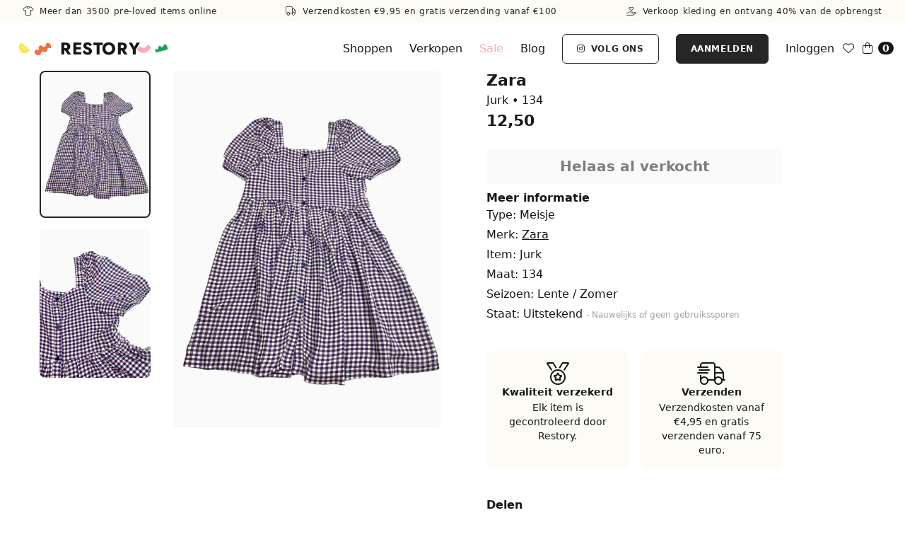

--- FILE ---
content_type: text/html; charset=UTF-8
request_url: https://restory.nl/kleding/27596/27596-zara-jurk
body_size: 16026
content:
<!doctype html>
<html lang="nl">
<head>
    
    <meta charset="UTF-8" />
    <meta name="robots" content="index, follow, noodp, noydir" />
    <meta name="viewport" content="width=device-width, initial-scale=1.0, shrink-to-fit=no" />
    <meta name="csrf-token" content="SWEGaiAlJEx1Dz8devwdxWY5zx75MJJOMULAbUYC" />

    
    <link rel="apple-touch-icon" sizes="180x180" href="/apple-touch-icon.png">
    <link rel="icon" type="image/png" sizes="32x32" href="/favicon-32x32.png">
    <link rel="icon" type="image/png" sizes="16x16" href="/favicon-16x16.png">

    
    <title>Tweedehands Jurk van Zara in maat 134 • Restory</title>

    
    <link rel="canonical" href="https://restory.nl/kleding/27596/27596-zara-jurk" />

    
    <meta property="og:locale" content="nl" />
    <meta property="og:site_name" content="Restory">
    <meta property="og:url" content="https://restory.nl/kleding/27596/27596-zara-jurk" />
    <meta property="og:type" content="website" />

    
    <meta content="Tweedehands Jurk van Zara in maat 134 • Tweedehands Kinderkleding • Restory" property="og:title"/>
    <meta content="Tweedehands Jurk van Zara in maat 134 • Tweedehands Kinderkleding • Restory" name="twitter:title">

    
    <meta content="Tweedehands jurk van Zara in maat 134 voor €12,50 op Restory. " name="description">
    <meta content="Tweedehands jurk van Zara in maat 134 voor €12,50 op Restory. " property="og:description"/>
    <meta content="Tweedehands jurk van Zara in maat 134 voor €12,50 op Restory. " name="twitter:description">

    
    <meta content="https://photos2.restory.nl/81018/conversions/pid27596_4e4bbcf3-be18-4bf0-9f80-16e340776182-large.webp" property="og:image"/>
    <meta content="https://photos2.restory.nl/81018/conversions/pid27596_4e4bbcf3-be18-4bf0-9f80-16e340776182-large.webp" name="twitter:image">

    
    
    
    <link rel="preconnect" href="https://fonts.bunny.net">
    <link href="https://fonts.bunny.net/css?family=jost:500,700|mullish:400,600" rel="stylesheet" />
    <link rel="preload" as="style" href="https://restory.nl/build/assets/app-BE4r-8no.css" /><link rel="modulepreload" href="https://restory.nl/build/assets/app-Do6sj1bD.js" /><link rel="stylesheet" href="https://restory.nl/build/assets/app-BE4r-8no.css" /><script type="module" src="https://restory.nl/build/assets/app-Do6sj1bD.js"></script>    <script src="https://kit.fontawesome.com/c5e2862d1d.js" crossorigin="anonymous"></script>
    <style >[wire\:loading], [wire\:loading\.delay], [wire\:loading\.inline-block], [wire\:loading\.inline], [wire\:loading\.block], [wire\:loading\.flex], [wire\:loading\.table], [wire\:loading\.grid], [wire\:loading\.inline-flex] {display: none;}[wire\:loading\.delay\.shortest], [wire\:loading\.delay\.shorter], [wire\:loading\.delay\.short], [wire\:loading\.delay\.long], [wire\:loading\.delay\.longer], [wire\:loading\.delay\.longest] {display:none;}[wire\:offline] {display: none;}[wire\:dirty]:not(textarea):not(input):not(select) {display: none;}input:-webkit-autofill, select:-webkit-autofill, textarea:-webkit-autofill {animation-duration: 50000s;animation-name: livewireautofill;}@keyframes livewireautofill { from {} }</style>
    <script src="https://unpkg.com/smoothscroll-polyfill@0.4.4/dist/smoothscroll.js"></script>

    
            <script src="https://energetic-lively.restory.nl/script.js" data-site="ESEEHJJU" defer></script>
        <script async src="https://www.googletagmanager.com/gtag/js?id=UA-172354544-1"></script>
<script>
    window.dataLayer = window.dataLayer || [];
    function gtag(){dataLayer.push(arguments);}
    gtag('js', new Date());
    gtag('config', 'UA-172354544-1');
    gtag('config', 'AW-471554258');
</script>    
    
            <script>
!function(f,b,e,v,n,t,s)
{if(f.fbq)return;n=f.fbq=function(){n.callMethod?
n.callMethod.apply(n,arguments):n.queue.push(arguments)};
if(!f._fbq)f._fbq=n;n.push=n;n.loaded=!0;n.version='2.0';
n.queue=[];t=b.createElement(e);t.async=!0;
t.src=v;s=b.getElementsByTagName(e)[0];
s.parentNode.insertBefore(t,s)}(window, document,'script',
'https://connect.facebook.net/en_US/fbevents.js');
fbq('init', '182750218096068');
fbq('track', 'PageView');
</script>
<noscript><img height="1" width="1" style="display:none" src="https://www.facebook.com/tr?id=182750218096068&ev=PageView&noscript=1"/></noscript>    
    <meta name="facebook-domain-verification" content="gqgsvjh9hinlto9gk5sdp7dxvwm054" />
    
</head>
<body class="text-gray-900 min-h-screen selection:text-gray-900 selection:bg-flubber-roze/30">



<nav class="fixed z-50 top-0 inset-x-0 bg-white pb-0 md:pb-2">

    
            <div class="w-full z-50 px-2 py-2 flex flex-row justify-between px-3 md:px-8 text-xs text-gray-800 tracking-wider bg-[#FCFBF5] mb-2">
            <a href="https://restory.nl/shop-kleding" class="text-center w-full md:w-auto inline-block">
                <i class="fa-light fa-shirt mr-1"></i> Meer dan 3500 pre-loved items online
            </a>
            <a href="https://restory.nl/shop-kleding" class="text-center w-full md:w-auto hidden md:inline-block">
                                    <i class="fa-light fa-truck mr-1"></i> Verzendkosten €9,95 en gratis verzending vanaf €100 
                            </a>
            <a href="https://restory.nl/kleding-inleveren" class="text-center w-full md:w-auto hidden md:inline-block">
                <i class="fa-light fa-hand-holding-heart mr-1"></i> Verkoop kleding en ontvang 40% van de opbrengst
            </a>
        </div>
    
    <div class="flex flex-row items-center w-full px-4 pt-2" x-data="mainMenu()">

        <span class="inline-block py-2 cursor-pointer mr-3 md:hidden" x-on:click.prevent="openMenu()">
            <i class="fa-solid fa-bars"></i>
        </span>

        <div class="flex flex-row items-center justify-start grow mx-auto">
            <div class="hidden md:inline-block">
                <img src="https://restory.nl/brand/bg-logo-left2.png?v=2" class="h-auto !w-[65px] mr-1" alt="Restory • Tweedehands kinderkleding">
            </div>
            <a class="inline-block py-0 text-2xl whitespace-nowrap font-heading uppercase tracking-wide font-bold text-gray-900" href="https://restory.nl">
                Restory
            </a>
            <div class="hidden md:inline-block">
                <img src="https://restory.nl/brand/bg-logo-right2.png?v=2" class="h-auto !w-[65px] !ml-[-10px]" alt="Restory • Tweedehands kinderkleding">
            </div>
        </div>

                    
            <div x-cloak class="absolute inset-0 p-8 bg-white min-h-screen z-50" x-show="menuOpen">

                <div class="block mx-auto mb-8 px-3 block">
                    <img data-src="https://restory.nl/brand/shapes-single-line2.png?v=2" class="lazy max-w-full h-auto" alt="Restory • Tweedehands kinderkleding">
                </div>

                <div class="relative flex flex-col justify-center space-y-2 text-xl pt-4">
                    <a class="inline-block py-2" href="https://restory.nl/shop-kleding">
                        Shoppen
                    </a>
                    <a class="inline-block py-2" href="https://restory.nl/kleding-inleveren">
                        Verkopen
                    </a>
                    <a class="inline-block py-2 text-flubber-roze" href="https://restory.nl/shop-kleding?sorteer=nieuwste&sale=true">
                        Sale
                    </a>
                    <a class="inline-block py-2" href="https://restory.nl/blog">
                        Blog
                    </a>
                                            <a class="inline-block py-2" href="https://restory.nl/login">
                            Inloggen
                        </a>
                        <a class="py-4 px-8 text-sm font-bold text-white border-gray-800 hover:border-flubber-groen bg-gray-800 hover:bg-flubber-groen uppercase tracking-wider inline-block text-center border rounded-md select-none outline-none focus:outline-none motion-reduce:transform-none motion-reduce:transform-none transition-colors duration-150 ease-linear" href="https://restory.nl/aanmelden">
    Aanmelden
</a>                                                            <a class="py-4 px-8 text-sm font-bold uppercase tracking-wider inline-block text-center text-gray-800 rounded-md select-none outline-none border bg-transparent focus:outline-none motion-reduce:transform-none hover:bg-transparent border-gray-800 hover:border-flubber-groen hover:text-flubber-groen motion-reduce:transform-none transition-colors duration-150 ease-linear" href="https://instagram.com/restory_kids" target="_blank">
    <i class="fab fa-instagram mr-1"></i> Volg ons
</a>                    <button class="text-3xl text-gray-900 text-center w-full" type="button" x-on:click.prevent="closeMenu()">
                        <i class="fa-light fa fa-times ml-1"></i>
                    </button>
                </div>
            </div>

            
            <div class="hidden md:flex flex-grow items-center">
                <div class="flex flex-wrap items-center ml-auto space-x-6">
                    <a class="inline-block" href="https://restory.nl/shop-kleding">
                        Shoppen
                    </a>
                    <a class="inline-block" href="https://restory.nl/kleding-inleveren">
                        Verkopen
                    </a>
                    <a class="inline-block text-flubber-roze" href="https://restory.nl/shop-kleding?sorteer=nieuwste&sale=true">
                        Sale
                    </a>
                    <a class="hidden lg:inline-block" href="https://restory.nl/blog">
                        Blog
                    </a>
                    <a class="py-3 px-5 text-xs font-bold uppercase tracking-wider inline-block text-center text-gray-800 rounded-md select-none outline-none border bg-transparent focus:outline-none motion-reduce:transform-none hover:bg-transparent border-gray-800 hover:border-flubber-groen hover:text-flubber-groen motion-reduce:transform-none transition-colors duration-150 ease-linear hidden lg:inline-block" href="https://instagram.com/restory_kids" target="_blank">
    <i class="fab fa-instagram mr-1"></i> Volg ons
</a>                                            <a class="py-3 px-5 text-xs font-bold text-white border-gray-800 hover:border-flubber-groen bg-gray-800 hover:bg-flubber-groen uppercase tracking-wider inline-block text-center border rounded-md select-none outline-none focus:outline-none motion-reduce:transform-none motion-reduce:transform-none transition-colors duration-150 ease-linear" href="https://restory.nl/aanmelden">
    Aanmelden
</a>                        <a class="hidden lg:inline-block" href="https://restory.nl/login">
                            Inloggen
                        </a>
                                                        </div>
            </div>

            <div class="inline-flex flex-row items-center md:ml-3 ml-auto relative">
                <div class="mr-3">
                    <a href="https://restory.nl/account/favorieten" class="hover:text-flubber-groen">
                        <i class="fa-light fa-heart"></i>
                    </a>
                </div>
                <div wire:id="Kju3hiGSUhv7CYBufgp4" wire:initial-data="{&quot;fingerprint&quot;:{&quot;id&quot;:&quot;Kju3hiGSUhv7CYBufgp4&quot;,&quot;name&quot;:&quot;cart-core&quot;,&quot;locale&quot;:&quot;nl&quot;,&quot;path&quot;:&quot;kleding\/27596\/27596-zara-jurk&quot;,&quot;method&quot;:&quot;GET&quot;,&quot;v&quot;:&quot;acj&quot;},&quot;effects&quot;:{&quot;listeners&quot;:[&quot;addProductToCart&quot;,&quot;removeProductFromCart&quot;]},&quot;serverMemo&quot;:{&quot;children&quot;:[],&quot;errors&quot;:[],&quot;htmlHash&quot;:&quot;498ca314&quot;,&quot;data&quot;:{&quot;product_already_in_another_cart&quot;:false},&quot;dataMeta&quot;:[],&quot;checksum&quot;:&quot;82d55f597497e3cca78d559b027a85ffe908e8887a969e9a54c744779458d46f&quot;}}">
	<div class="ml-auto sm:ml-0">
		<a href="https://restory.nl/winkelmandje" class="inline-flex items-center hover:text-flubber-groen">
			<i class="fa-light fa-shopping-bag text-gray-900 mr-1 hover:text-flubber-groen"></i>
			<span class="text-center font-semibold text-sm align-baseline leading-none rounded-full bg-gray-900 text-white px-1.5 py-0.5 ml-1">
				0
			</span>
		</a>
	</div>

	</div>
<!-- Livewire Component wire-end:Kju3hiGSUhv7CYBufgp4 -->                            </div>
        
    </div>
</nav>

<script>
    function mainMenu() {
        return {
            menuOpen: false,
            openMenu() {
                this.menuOpen = true
                document.body.classList.add('overflow-hidden')
            },
            closeMenu() {
                this.menuOpen = false
                document.body.classList.remove('overflow-hidden')
            }
        }
    }
</script>

<div class="mt-[93px] md:mt-[100px] min-h-[600px]">

    
    

<div class="lg:container mx-auto px-4 pb-4 mb-12"
    x-data="{
        productAdded: false
    }"
    x-init="productAdded = false">
    
    <div class="flex flex-wrap">

        
        <div class="w-full md:w-1/2 md:pr-4">
                            <div class="hidden md:inline-block">
    <div class="flex flex-wrap" x-data="productSelector()">
        <div class="w-1/3 pr-8">
                            <div
                    class="mb-4 cursor-pointer"
                    x-on:click="selectImg(1)"
                    :class="{ 'border-[2px] border-gray-800 rounded-lg': selectedProductImg === 1 }">
                    <img
                        class="rounded-lg"
                        src="https://photos2.restory.nl/81018/conversions/pid27596_4e4bbcf3-be18-4bf0-9f80-16e340776182-large.webp"
                        alt="Zara - Jurk (maat 134)" />
                </div>
                            <div
                    class="mb-4 cursor-pointer"
                    x-on:click="selectImg(2)"
                    :class="{ 'border-[2px] border-gray-800 rounded-lg': selectedProductImg === 2 }">
                    <img
                        class="rounded-lg"
                        src="https://photos2.restory.nl/81019/conversions/pid27596_9fd79a7d-c442-4123-9a73-7386665e8c89-large.webp"
                        alt="Zara - Jurk (maat 134)" />
                </div>
                    </div>
        <div class="w-2/3 mb-4 relative">
                             <div
                    class="mb-4 w-full"
                    id="product1"
                    x-cloak
                    x-show="selectedProductImg == 1"
                    :class="{ 'block': selectedProductImg === 1 }">
                    <img
                        class="w-full rounded-lg"
                        src="https://photos2.restory.nl/81018/conversions/pid27596_4e4bbcf3-be18-4bf0-9f80-16e340776182-large.webp"
                        alt="Zara - Jurk (maat 134)" />
                </div>
                            <div
                    class="mb-4 w-full"
                    id="product2"
                    x-cloak
                    x-show="selectedProductImg == 2"
                    :class="{ 'block': selectedProductImg === 2 }">
                    <img
                        class="w-full rounded-lg"
                        src="https://photos2.restory.nl/81019/conversions/pid27596_9fd79a7d-c442-4123-9a73-7386665e8c89-large.webp"
                        alt="Zara - Jurk (maat 134)" />
                </div>
                    </div>
    </div>

    <script>
        function productSelector() {
            return {
                selectedProductImg: 1,
                selectImg(img_id) {
                    this.selectedProductImg = img_id
                }
            }
        }
    </script>
</div>


<div class="flex flex-wrap md:hidden">
    <div class="relative flex-grow max-w-full flex-1 md:px-4 text-center">
                    <div class="mb-4 w-full">
                <img
                    class="w-full rounded-lg"
                    src="https://photos2.restory.nl/81018/conversions/pid27596_4e4bbcf3-be18-4bf0-9f80-16e340776182-large.webp"
                    alt="Zara - Jurk (maat 134)" />
            </div>
                    <div class="mb-4 w-full">
                <img
                    class="w-full rounded-lg"
                    src="https://photos2.restory.nl/81019/conversions/pid27596_9fd79a7d-c442-4123-9a73-7386665e8c89-large.webp"
                    alt="Zara - Jurk (maat 134)" />
            </div>
            </div>
</div>


                    </div>

        
        <div class="w-full md:w-2/5 md:pl-12 mt-4 md:mt-0">

            <div class="block w-full mb-6">
                <h1 class="text-[1.4rem] leading-[1.2] font-bold mb-1">
                    Zara
                    
                </h1>
                <p>
                    Jurk • 134
                </p>
                                    <h3 class="text-[1.4rem] font-bold">
                        12,50
                    </h3>
                                            </div>

            
                            <button class="w-full text-center select-none font-bold whitespace-nowrap rounded-md bg-gray-50 disabled:text-black/50 py-3 px-4 leading-tight text-xl mb-2 cursor-default" disabled>
                    Helaas al verkocht
                </button>
            
            
            
            
                        
            
            <p class="font-bold">Meer informatie</p>
            <p class="mb-1">Type: Meisje</p>
                            <p class="mb-1">Merk: <a class="underline hover:text-flubber-groen" href="https://restory.nl/tweedehands-kinderkleding/merk/zara">Zara</a></p>
                        <p class="mb-1">Item: Jurk</p>
                            <p class="mb-1">Maat: 134</p>
                                    <p class="mb-1">Seizoen: Lente / Zomer</p>
            <p class="mb-1">Staat:
                Uitstekend
                                    <span class="text-xs text-gray-400"> - Nauwelijks of geen gebruikssporen</span>
                            </p>
            
            <div class="mt-10 grid grid-cols-1 md:grid-cols-2 gap-4">
                <div class="flex flex-row md:flex-col gap-4 bg-[#FCFBF5] rounded-lg p-4">
                    <div class="flex items-center justify-center">
                        <i class="fa-light fa-medal fa-2x"></i>
                    </div>
                    <div class="text-left md:text-center">
                        <p class="text-sm font-bold mb-0.5">Kwaliteit verzekerd</p>
                        <p class="text-sm">Elk item is gecontroleerd door Restory.</p>
                    </div>
                </div>
                <div class="flex flex-row md:flex-col gap-4 bg-[#FCFBF5] rounded-lg p-4">
                    <div class="flex items-center justify-center">
                        <i class="fa-light fa-truck-fast fa-2x"></i>
                    </div>
                    <div class="text-left md:text-center">
                        <p class="text-sm font-bold mb-0.5">Verzenden</p>
                        <p class="text-sm">Verzendkosten vanaf €4,95 en gratis verzenden vanaf 75 euro.</p>
                    </div>
                </div>
            </div>

            <div class="w-full mt-10">
                <p class="font-bold mb-2">Delen</p>
                <div>
                    <div class="flex flex-row space-x-4">
  
  <a href="https://facebook.com/sharer/sharer.php?u=https%3A%2F%2Frestory.nl%2Fkleding%2F27596%2F27596-zara-jurk%3Futm_source%3Dproduct-page%26utm_medium%3Dshare-button%26utm_campaign%3Dfacebook-share" target="_blank" rel="noopener">
    <i class="fab fa-fw text-[20px] fa-facebook-f text-[#4267B2]"></i>
  </a>

  
  <a href="whatsapp://send?text=Leuk+item+op+Restory%3A+Zara+-+Jurk+%28maat+134%29%20https%3A%2F%2Frestory.nl%2Fkleding%2F27596%2F27596-zara-jurk%3Futm_source%3Dproduct-page%26utm_medium%3Dshare-button%26utm_campaign%3Dwhatsapp-share" target="_blank" rel="noopener">
    <i class="fab fa-fw text-[24px] fa-whatsapp text-[#25D366]"></i>
  </a>

  
  <a href="mailto:?subject=Leuk%20item%20op%20Restory%3A%20Zara%20-%20Jurk%20%28maat%20134%29&amp;body=Bekijk%20dit%20tweedehands%20kledingstuk%20op%20Restory%3A%20https%3A%2F%2Frestory.nl%2Fkleding%2F27596%2F27596-zara-jurk%3Futm_source%3Dproduct-page%26utm_medium%3Dshare-button%26utm_campaign%3Demail-share" target="_self" rel="noopener">
    <i class="fa-light fa-fw text-[24px] fa-envelope text-gray-900"></i>
  </a>
</div>





                </div>
            </div>

        </div>
    </div>
</div>


<script type="application/ld+json">
{
    "@context": "http://schema.org/",
    "@type": "Product",
    "url": "https://restory.nl/kleding/27596/27596-zara-jurk",
    "productID": "27596",
    "name": "Zara - Jurk (maat 134)",
    "image": "https://photos2.restory.nl/81018/conversions/pid27596_4e4bbcf3-be18-4bf0-9f80-16e340776182-large.webp",
    "description": "Tweedehands jurk van Zara in maat 134 voor €12,50 op Restory. ",
    "brand": {
        "@type": "Thing",
        "name": "Zara"
    },
    "offers": {
        "@type": "Offer",
        "priceCurrency": "EUR",
        "price": "12.50",
        "availability": "http://schema.org/SoldOut",
        "ItemCondition": "UsedCondition",
        "url": "https://restory.nl/kleding/27596/27596-zara-jurk"
    },
    "isPartOf": {
        "@type": "WebSite",
        "@name": "Restory.nl",
        "url": "https://restory.nl",
        "inLanguage": "nl-NL",
        "publisher": {
            "@type": "Organization",
            "@name": "Restory",
            "url": "https://restory.nl",
            "logo": {
                "@type": "ImageObject",
                "url": "https://www.restory.nl/brand/brand-header2.png",
                "width":"1200",
                "height":"630"
            },
            "description": "Op Restory kun je kwaliteits tweedehands kinderkleding kopen die zorgvuldig is gecontroleerd. Ook kan je jouw kinderkleding bij ons inleveren. Wij verkopen het dan voor je en jij krijgt 40% van de opbrengst.",
            "sameAs": ["https://www.instagram.com/restory_kids/", "https://www.facebook.com/Restory-106684957968435"]
        }
    }
}
</script>
    <div class="container mx-auto px-4 mb-12 mt-20">

                    <div class="flex mt-12">
                <div class="flex-1 text-center">
                    <p class="mb-2">En wat vind je van deze?</p>
                                            <h2 class="text-3xl md:text-4xl tracking-wide font-heading mb-3 md:mb-4 leading-9 mb-8">
    Jurk — Meisje — Maat 134
</h2>                                    </div>
            </div>

            <div class="flex flex-wrap justify-center -mx-4 mb-4">
                                    <div class="w-1/2 px-1 sm:px-2 mb-6 text-center sm:w-1/3">

    <a href="https://restory.nl/kleding/43999/43999-polo-ralph-lauren-jurk">

        
        <div class="relative">
                            <div wire:id="TGDO7cU6pnNFafIGHxGW" wire:initial-data="{&quot;fingerprint&quot;:{&quot;id&quot;:&quot;TGDO7cU6pnNFafIGHxGW&quot;,&quot;name&quot;:&quot;account.product-favorite-block&quot;,&quot;locale&quot;:&quot;nl&quot;,&quot;path&quot;:&quot;kleding\/27596\/27596-zara-jurk&quot;,&quot;method&quot;:&quot;GET&quot;,&quot;v&quot;:&quot;acj&quot;},&quot;effects&quot;:{&quot;listeners&quot;:[]},&quot;serverMemo&quot;:{&quot;children&quot;:[],&quot;errors&quot;:[],&quot;htmlHash&quot;:&quot;65e9f152&quot;,&quot;data&quot;:{&quot;product&quot;:[]},&quot;dataMeta&quot;:{&quot;models&quot;:{&quot;product&quot;:{&quot;class&quot;:&quot;App\\Models\\Product&quot;,&quot;id&quot;:43999,&quot;relations&quot;:[&quot;media&quot;,&quot;brand&quot;,&quot;clothing_type&quot;],&quot;connection&quot;:&quot;mysql&quot;,&quot;collectionClass&quot;:null}}},&quot;checksum&quot;:&quot;9d1ba7c07a96eb971c32f3eee7b71ad6247572233939fd8828655852a431181d&quot;}}" x-data>
            <button
            class="absolute top-1 right-1 rounded-md bg-transparent text-gray-600 hover:text-gray-900 transition duration-150 ease-linear px-1 py-0.5"
            style="pointer-events: all"
             x-on:click.prevent="$store.modal.open('favoriteNoAccount')"
             aria-label="Toevoegen aan favorieten">
            <i class="fa-light fa-heart text-xl"></i>
        </button>
    
    </div>
<!-- Livewire Component wire-end:TGDO7cU6pnNFafIGHxGW -->            
            <div class="rounded-md">
                                    <img
                        class="lazy w-full"
                        data-src="https://photos2.restory.nl/103674/conversions/pid43999_ade69ebd-5fac-4625-bf7d-7a2786825617-medium.webp"
                        alt="Polo Ralph Lauren - Jurk (maat 134 / 140)" />
                            </div>

            
            
                    </div>

        
                    <p class="mt-2 font-bold text-md">
                Polo Ralph Lauren
            </p>
        
                    <p class="text-gray-700 text-sm">
                Jurk • Maat 134 / 140
            </p>
        
        
                    <p class="text-sm">
                <s class="mr-2 text-gray-700">
                    34,95
                </s>
                <span class="text-red-600">
                    24,47 <span class="ml-1">(30%)
                </span> 
            </p>
            <p class="text-sm text-red-600" style="font-size:12px;letter-spacing: 1px;">
                SALE
            </p>
        
    </a>

    
    
</div>                                    <div class="w-1/2 px-1 sm:px-2 mb-6 text-center sm:w-1/3">

    <a href="https://restory.nl/kleding/48649/48649-pompdelux-jurk">

        
        <div class="relative">
                            <div wire:id="czbj8KpAlN11fG11eATs" wire:initial-data="{&quot;fingerprint&quot;:{&quot;id&quot;:&quot;czbj8KpAlN11fG11eATs&quot;,&quot;name&quot;:&quot;account.product-favorite-block&quot;,&quot;locale&quot;:&quot;nl&quot;,&quot;path&quot;:&quot;kleding\/27596\/27596-zara-jurk&quot;,&quot;method&quot;:&quot;GET&quot;,&quot;v&quot;:&quot;acj&quot;},&quot;effects&quot;:{&quot;listeners&quot;:[]},&quot;serverMemo&quot;:{&quot;children&quot;:[],&quot;errors&quot;:[],&quot;htmlHash&quot;:&quot;65e9f152&quot;,&quot;data&quot;:{&quot;product&quot;:[]},&quot;dataMeta&quot;:{&quot;models&quot;:{&quot;product&quot;:{&quot;class&quot;:&quot;App\\Models\\Product&quot;,&quot;id&quot;:48649,&quot;relations&quot;:[&quot;media&quot;,&quot;brand&quot;,&quot;clothing_type&quot;],&quot;connection&quot;:&quot;mysql&quot;,&quot;collectionClass&quot;:null}}},&quot;checksum&quot;:&quot;a99abcb417edc69c3e6ab783fabed2031ee2ca9cc4eee4955c8b39e3efcda9cf&quot;}}" x-data>
            <button
            class="absolute top-1 right-1 rounded-md bg-transparent text-gray-600 hover:text-gray-900 transition duration-150 ease-linear px-1 py-0.5"
            style="pointer-events: all"
             x-on:click.prevent="$store.modal.open('favoriteNoAccount')"
             aria-label="Toevoegen aan favorieten">
            <i class="fa-light fa-heart text-xl"></i>
        </button>
    
    </div>
<!-- Livewire Component wire-end:czbj8KpAlN11fG11eATs -->            
            <div class="rounded-md">
                                    <img
                        class="lazy w-full"
                        data-src="https://photos2.restory.nl/109718/conversions/pid48649_23e3f764-42c6-4946-8357-e28042301f0b-medium.webp"
                        alt="POMPdeLUX - Jurk (maat 134 / 140)" />
                            </div>

            
            
                    </div>

        
                    <p class="mt-2 font-bold text-md">
                POMPdeLUX
            </p>
        
                    <p class="text-gray-700 text-sm">
                Jurk • Maat 134 / 140
            </p>
        
        
                    <p class="text-sm">
                14,95
            </p>
        
    </a>

    
    
</div>                                    <div class="w-1/2 px-1 sm:px-2 mb-6 text-center sm:w-1/3">

    <a href="https://restory.nl/kleding/43852/43852-sissy-boy-jurk">

        
        <div class="relative">
                            <div wire:id="4pYvp5X5nWBUyiPQ99Ya" wire:initial-data="{&quot;fingerprint&quot;:{&quot;id&quot;:&quot;4pYvp5X5nWBUyiPQ99Ya&quot;,&quot;name&quot;:&quot;account.product-favorite-block&quot;,&quot;locale&quot;:&quot;nl&quot;,&quot;path&quot;:&quot;kleding\/27596\/27596-zara-jurk&quot;,&quot;method&quot;:&quot;GET&quot;,&quot;v&quot;:&quot;acj&quot;},&quot;effects&quot;:{&quot;listeners&quot;:[]},&quot;serverMemo&quot;:{&quot;children&quot;:[],&quot;errors&quot;:[],&quot;htmlHash&quot;:&quot;65e9f152&quot;,&quot;data&quot;:{&quot;product&quot;:[]},&quot;dataMeta&quot;:{&quot;models&quot;:{&quot;product&quot;:{&quot;class&quot;:&quot;App\\Models\\Product&quot;,&quot;id&quot;:43852,&quot;relations&quot;:[&quot;media&quot;,&quot;brand&quot;,&quot;clothing_type&quot;],&quot;connection&quot;:&quot;mysql&quot;,&quot;collectionClass&quot;:null}}},&quot;checksum&quot;:&quot;2fc4b28979136636413fd94bf96e9cb2b4b43019510e901960a5c92e2bf5bc4c&quot;}}" x-data>
            <button
            class="absolute top-1 right-1 rounded-md bg-transparent text-gray-600 hover:text-gray-900 transition duration-150 ease-linear px-1 py-0.5"
            style="pointer-events: all"
             x-on:click.prevent="$store.modal.open('favoriteNoAccount')"
             aria-label="Toevoegen aan favorieten">
            <i class="fa-light fa-heart text-xl"></i>
        </button>
    
    </div>
<!-- Livewire Component wire-end:4pYvp5X5nWBUyiPQ99Ya -->            
            <div class="rounded-md">
                                    <img
                        class="lazy w-full"
                        data-src="https://photos2.restory.nl/103511/conversions/pid43852_5717898e-5d9e-42b9-ad7f-fd0958d4a0c6-medium.webp"
                        alt="Sissy-Boy - Jurk (maat 134 / 140)" />
                            </div>

            
            
                    </div>

        
                    <p class="mt-2 font-bold text-md">
                Sissy-Boy
            </p>
        
                    <p class="text-gray-700 text-sm">
                Jurk • Maat 134 / 140
            </p>
        
        
                    <p class="text-sm">
                <s class="mr-2 text-gray-700">
                    17,95
                </s>
                <span class="text-red-600">
                    12,57 <span class="ml-1">(30%)
                </span> 
            </p>
            <p class="text-sm text-red-600" style="font-size:12px;letter-spacing: 1px;">
                SALE
            </p>
        
    </a>

    
    
</div>                                    <div class="w-1/2 px-1 sm:px-2 mb-6 text-center sm:w-1/3">

    <a href="https://restory.nl/kleding/48798/48798-sissy-boy-jurk">

        
        <div class="relative">
                            <div wire:id="JLfmZmFlbU5tlrAVxljE" wire:initial-data="{&quot;fingerprint&quot;:{&quot;id&quot;:&quot;JLfmZmFlbU5tlrAVxljE&quot;,&quot;name&quot;:&quot;account.product-favorite-block&quot;,&quot;locale&quot;:&quot;nl&quot;,&quot;path&quot;:&quot;kleding\/27596\/27596-zara-jurk&quot;,&quot;method&quot;:&quot;GET&quot;,&quot;v&quot;:&quot;acj&quot;},&quot;effects&quot;:{&quot;listeners&quot;:[]},&quot;serverMemo&quot;:{&quot;children&quot;:[],&quot;errors&quot;:[],&quot;htmlHash&quot;:&quot;65e9f152&quot;,&quot;data&quot;:{&quot;product&quot;:[]},&quot;dataMeta&quot;:{&quot;models&quot;:{&quot;product&quot;:{&quot;class&quot;:&quot;App\\Models\\Product&quot;,&quot;id&quot;:48798,&quot;relations&quot;:[&quot;media&quot;,&quot;brand&quot;,&quot;clothing_type&quot;],&quot;connection&quot;:&quot;mysql&quot;,&quot;collectionClass&quot;:null}}},&quot;checksum&quot;:&quot;d71b0e3b54cb02bc44faa6131b5dd817fb0219e5da9f7308f29d1d075046e5aa&quot;}}" x-data>
            <button
            class="absolute top-1 right-1 rounded-md bg-transparent text-gray-600 hover:text-gray-900 transition duration-150 ease-linear px-1 py-0.5"
            style="pointer-events: all"
             x-on:click.prevent="$store.modal.open('favoriteNoAccount')"
             aria-label="Toevoegen aan favorieten">
            <i class="fa-light fa-heart text-xl"></i>
        </button>
    
    </div>
<!-- Livewire Component wire-end:JLfmZmFlbU5tlrAVxljE -->            
            <div class="rounded-md">
                                    <img
                        class="lazy w-full"
                        data-src="https://photos2.restory.nl/109915/conversions/pid48798_c60099d6-4362-4947-a0ae-02ffb2e3451d-medium.webp"
                        alt="Sissy-Boy - Jurk (maat 134 / 140)" />
                            </div>

            
            
                    </div>

        
                    <p class="mt-2 font-bold text-md">
                Sissy-Boy
            </p>
        
                    <p class="text-gray-700 text-sm">
                Jurk • Maat 134 / 140
            </p>
        
        
                    <p class="text-sm">
                15,95
            </p>
        
    </a>

    
    
</div>                                    <div class="w-1/2 px-1 sm:px-2 mb-6 text-center sm:w-1/3">

    <a href="https://restory.nl/kleding/48586/48586-adidas-jurk">

        
        <div class="relative">
                            <div wire:id="PnYRJ5WBPQkKoelPzYNn" wire:initial-data="{&quot;fingerprint&quot;:{&quot;id&quot;:&quot;PnYRJ5WBPQkKoelPzYNn&quot;,&quot;name&quot;:&quot;account.product-favorite-block&quot;,&quot;locale&quot;:&quot;nl&quot;,&quot;path&quot;:&quot;kleding\/27596\/27596-zara-jurk&quot;,&quot;method&quot;:&quot;GET&quot;,&quot;v&quot;:&quot;acj&quot;},&quot;effects&quot;:{&quot;listeners&quot;:[]},&quot;serverMemo&quot;:{&quot;children&quot;:[],&quot;errors&quot;:[],&quot;htmlHash&quot;:&quot;65e9f152&quot;,&quot;data&quot;:{&quot;product&quot;:[]},&quot;dataMeta&quot;:{&quot;models&quot;:{&quot;product&quot;:{&quot;class&quot;:&quot;App\\Models\\Product&quot;,&quot;id&quot;:48586,&quot;relations&quot;:[&quot;media&quot;,&quot;brand&quot;,&quot;clothing_type&quot;],&quot;connection&quot;:&quot;mysql&quot;,&quot;collectionClass&quot;:null}}},&quot;checksum&quot;:&quot;0abd7495e2379cc272e66cd57976b6513d83e33c9e570d3105ac2950dbf5c984&quot;}}" x-data>
            <button
            class="absolute top-1 right-1 rounded-md bg-transparent text-gray-600 hover:text-gray-900 transition duration-150 ease-linear px-1 py-0.5"
            style="pointer-events: all"
             x-on:click.prevent="$store.modal.open('favoriteNoAccount')"
             aria-label="Toevoegen aan favorieten">
            <i class="fa-light fa-heart text-xl"></i>
        </button>
    
    </div>
<!-- Livewire Component wire-end:PnYRJ5WBPQkKoelPzYNn -->            
            <div class="rounded-md">
                                    <img
                        class="lazy w-full"
                        data-src="https://photos2.restory.nl/109629/conversions/pid48586_8cca696c-c5b4-4df6-a7ee-386f50ef6540-medium.webp"
                        alt="Adidas - Jurk (maat 134)" />
                            </div>

            
            
            <span class="absolute bottom-2.5 right-3 inline-block px-2 py-0.5 text-xs rounded-full bg-white text-gray-500">
	Imperfectie
</span>



        </div>

        
                    <p class="mt-2 font-bold text-md">
                Adidas
            </p>
        
                    <p class="text-gray-700 text-sm">
                Jurk • Maat 134
            </p>
        
        
                    <p class="text-sm">
                15,95
            </p>
        
    </a>

    
    
</div>                                    <div class="w-1/2 px-1 sm:px-2 mb-6 text-center sm:w-1/3">

    <a href="https://restory.nl/kleding/44639/44639-sissy-boy-jurk">

        
        <div class="relative">
                            <div wire:id="oPFmqGxKTMN574jEw761" wire:initial-data="{&quot;fingerprint&quot;:{&quot;id&quot;:&quot;oPFmqGxKTMN574jEw761&quot;,&quot;name&quot;:&quot;account.product-favorite-block&quot;,&quot;locale&quot;:&quot;nl&quot;,&quot;path&quot;:&quot;kleding\/27596\/27596-zara-jurk&quot;,&quot;method&quot;:&quot;GET&quot;,&quot;v&quot;:&quot;acj&quot;},&quot;effects&quot;:{&quot;listeners&quot;:[]},&quot;serverMemo&quot;:{&quot;children&quot;:[],&quot;errors&quot;:[],&quot;htmlHash&quot;:&quot;65e9f152&quot;,&quot;data&quot;:{&quot;product&quot;:[]},&quot;dataMeta&quot;:{&quot;models&quot;:{&quot;product&quot;:{&quot;class&quot;:&quot;App\\Models\\Product&quot;,&quot;id&quot;:44639,&quot;relations&quot;:[&quot;media&quot;,&quot;brand&quot;,&quot;clothing_type&quot;],&quot;connection&quot;:&quot;mysql&quot;,&quot;collectionClass&quot;:null}}},&quot;checksum&quot;:&quot;fd26e48ae1ff7bd974d10e5d52f81a9030a988800130cfd52106321bfb405fa8&quot;}}" x-data>
            <button
            class="absolute top-1 right-1 rounded-md bg-transparent text-gray-600 hover:text-gray-900 transition duration-150 ease-linear px-1 py-0.5"
            style="pointer-events: all"
             x-on:click.prevent="$store.modal.open('favoriteNoAccount')"
             aria-label="Toevoegen aan favorieten">
            <i class="fa-light fa-heart text-xl"></i>
        </button>
    
    </div>
<!-- Livewire Component wire-end:oPFmqGxKTMN574jEw761 -->            
            <div class="rounded-md">
                                    <img
                        class="lazy w-full"
                        data-src="https://photos2.restory.nl/104462/conversions/pid44639_dfea53cd-034c-46d3-913f-09177d01a8eb-medium.webp"
                        alt="Sissy-Boy - Jurk (maat 134 / 140)" />
                            </div>

            
            
                    </div>

        
                    <p class="mt-2 font-bold text-md">
                Sissy-Boy
            </p>
        
                    <p class="text-gray-700 text-sm">
                Jurk • Maat 134 / 140
            </p>
        
        
                    <p class="text-sm">
                12,50
            </p>
        
    </a>

    
    
</div>                                    <div class="w-1/2 px-1 sm:px-2 mb-6 text-center sm:w-1/3">

    <a href="https://restory.nl/kleding/47919/47919-pompdelux-jurk">

        
        <div class="relative">
                            <div wire:id="s7b8bVfjnBkHQstauwSn" wire:initial-data="{&quot;fingerprint&quot;:{&quot;id&quot;:&quot;s7b8bVfjnBkHQstauwSn&quot;,&quot;name&quot;:&quot;account.product-favorite-block&quot;,&quot;locale&quot;:&quot;nl&quot;,&quot;path&quot;:&quot;kleding\/27596\/27596-zara-jurk&quot;,&quot;method&quot;:&quot;GET&quot;,&quot;v&quot;:&quot;acj&quot;},&quot;effects&quot;:{&quot;listeners&quot;:[]},&quot;serverMemo&quot;:{&quot;children&quot;:[],&quot;errors&quot;:[],&quot;htmlHash&quot;:&quot;65e9f152&quot;,&quot;data&quot;:{&quot;product&quot;:[]},&quot;dataMeta&quot;:{&quot;models&quot;:{&quot;product&quot;:{&quot;class&quot;:&quot;App\\Models\\Product&quot;,&quot;id&quot;:47919,&quot;relations&quot;:[&quot;media&quot;,&quot;brand&quot;,&quot;clothing_type&quot;],&quot;connection&quot;:&quot;mysql&quot;,&quot;collectionClass&quot;:null}}},&quot;checksum&quot;:&quot;f020a5b3785c375e876f4559a4c3104ba5caa60af179d501fe6975143c6efcf0&quot;}}" x-data>
            <button
            class="absolute top-1 right-1 rounded-md bg-transparent text-gray-600 hover:text-gray-900 transition duration-150 ease-linear px-1 py-0.5"
            style="pointer-events: all"
             x-on:click.prevent="$store.modal.open('favoriteNoAccount')"
             aria-label="Toevoegen aan favorieten">
            <i class="fa-light fa-heart text-xl"></i>
        </button>
    
    </div>
<!-- Livewire Component wire-end:s7b8bVfjnBkHQstauwSn -->            
            <div class="rounded-md">
                                    <img
                        class="lazy w-full"
                        data-src="https://photos2.restory.nl/108734/conversions/pid47919_d9a7c6cc-9ab1-4cbe-a563-38e23def5723-medium.webp"
                        alt="POMPdeLUX - Jurk (maat 134 / 140)" />
                            </div>

            
            
                    </div>

        
                    <p class="mt-2 font-bold text-md">
                POMPdeLUX
            </p>
        
                    <p class="text-gray-700 text-sm">
                Jurk • Maat 134 / 140
            </p>
        
        
                    <p class="text-sm">
                14,95
            </p>
        
    </a>

    
    
</div>                                    <div class="w-1/2 px-1 sm:px-2 mb-6 text-center sm:w-1/3">

    <a href="https://restory.nl/kleding/47022/47022-daily-brat-jurk">

        
        <div class="relative">
                            <div wire:id="b8fPxP8CuOfYkGIpQPVk" wire:initial-data="{&quot;fingerprint&quot;:{&quot;id&quot;:&quot;b8fPxP8CuOfYkGIpQPVk&quot;,&quot;name&quot;:&quot;account.product-favorite-block&quot;,&quot;locale&quot;:&quot;nl&quot;,&quot;path&quot;:&quot;kleding\/27596\/27596-zara-jurk&quot;,&quot;method&quot;:&quot;GET&quot;,&quot;v&quot;:&quot;acj&quot;},&quot;effects&quot;:{&quot;listeners&quot;:[]},&quot;serverMemo&quot;:{&quot;children&quot;:[],&quot;errors&quot;:[],&quot;htmlHash&quot;:&quot;65e9f152&quot;,&quot;data&quot;:{&quot;product&quot;:[]},&quot;dataMeta&quot;:{&quot;models&quot;:{&quot;product&quot;:{&quot;class&quot;:&quot;App\\Models\\Product&quot;,&quot;id&quot;:47022,&quot;relations&quot;:[&quot;media&quot;,&quot;brand&quot;,&quot;clothing_type&quot;],&quot;connection&quot;:&quot;mysql&quot;,&quot;collectionClass&quot;:null}}},&quot;checksum&quot;:&quot;ffa179a61900abbf893beb5e717bcacf79b602b47b7952295b55fc566d68e317&quot;}}" x-data>
            <button
            class="absolute top-1 right-1 rounded-md bg-transparent text-gray-600 hover:text-gray-900 transition duration-150 ease-linear px-1 py-0.5"
            style="pointer-events: all"
             x-on:click.prevent="$store.modal.open('favoriteNoAccount')"
             aria-label="Toevoegen aan favorieten">
            <i class="fa-light fa-heart text-xl"></i>
        </button>
    
    </div>
<!-- Livewire Component wire-end:b8fPxP8CuOfYkGIpQPVk -->            
            <div class="rounded-md">
                                    <img
                        class="lazy w-full"
                        data-src="https://photos2.restory.nl/107589/conversions/pid47022_a2f3c017-8fca-4d52-967b-e35d7e271ff5-medium.webp"
                        alt="Daily Brat - Jurk (maat 134)" />
                            </div>

            
            
                    </div>

        
                    <p class="mt-2 font-bold text-md">
                Daily Brat
            </p>
        
                    <p class="text-gray-700 text-sm">
                Jurk • Maat 134
            </p>
        
        
                    <p class="text-sm">
                22,50
            </p>
        
    </a>

    
    
</div>                                    <div class="w-1/2 px-1 sm:px-2 mb-6 text-center sm:w-1/3">

    <a href="https://restory.nl/kleding/47913/47913-pompdelux-jurk">

        
        <div class="relative">
                            <div wire:id="x57dvBY3FojPos3pPAJg" wire:initial-data="{&quot;fingerprint&quot;:{&quot;id&quot;:&quot;x57dvBY3FojPos3pPAJg&quot;,&quot;name&quot;:&quot;account.product-favorite-block&quot;,&quot;locale&quot;:&quot;nl&quot;,&quot;path&quot;:&quot;kleding\/27596\/27596-zara-jurk&quot;,&quot;method&quot;:&quot;GET&quot;,&quot;v&quot;:&quot;acj&quot;},&quot;effects&quot;:{&quot;listeners&quot;:[]},&quot;serverMemo&quot;:{&quot;children&quot;:[],&quot;errors&quot;:[],&quot;htmlHash&quot;:&quot;65e9f152&quot;,&quot;data&quot;:{&quot;product&quot;:[]},&quot;dataMeta&quot;:{&quot;models&quot;:{&quot;product&quot;:{&quot;class&quot;:&quot;App\\Models\\Product&quot;,&quot;id&quot;:47913,&quot;relations&quot;:[&quot;media&quot;,&quot;brand&quot;,&quot;clothing_type&quot;],&quot;connection&quot;:&quot;mysql&quot;,&quot;collectionClass&quot;:null}}},&quot;checksum&quot;:&quot;d4b0681a903885f9ec4ceaf5c72e2ec5a0fa67c4d8911dc42136497ab2963214&quot;}}" x-data>
            <button
            class="absolute top-1 right-1 rounded-md bg-transparent text-gray-600 hover:text-gray-900 transition duration-150 ease-linear px-1 py-0.5"
            style="pointer-events: all"
             x-on:click.prevent="$store.modal.open('favoriteNoAccount')"
             aria-label="Toevoegen aan favorieten">
            <i class="fa-light fa-heart text-xl"></i>
        </button>
    
    </div>
<!-- Livewire Component wire-end:x57dvBY3FojPos3pPAJg -->            
            <div class="rounded-md">
                                    <img
                        class="lazy w-full"
                        data-src="https://photos2.restory.nl/108728/conversions/pid47913_97c703ad-612d-4096-a9e8-6dcd53e80d5c-medium.webp"
                        alt="POMPdeLUX - Jurk (maat 134 / 140)" />
                            </div>

            
            
                    </div>

        
                    <p class="mt-2 font-bold text-md">
                POMPdeLUX
            </p>
        
                    <p class="text-gray-700 text-sm">
                Jurk • Maat 134 / 140
            </p>
        
        
                    <p class="text-sm">
                14,95
            </p>
        
    </a>

    
    
</div>                                    <div class="w-1/2 px-1 sm:px-2 mb-6 text-center sm:w-1/3">

    <a href="https://restory.nl/kleding/46950/46950-mini-rodini-jurk">

        
        <div class="relative">
                            <div wire:id="pVMMKVwtBwIuLu86oiYt" wire:initial-data="{&quot;fingerprint&quot;:{&quot;id&quot;:&quot;pVMMKVwtBwIuLu86oiYt&quot;,&quot;name&quot;:&quot;account.product-favorite-block&quot;,&quot;locale&quot;:&quot;nl&quot;,&quot;path&quot;:&quot;kleding\/27596\/27596-zara-jurk&quot;,&quot;method&quot;:&quot;GET&quot;,&quot;v&quot;:&quot;acj&quot;},&quot;effects&quot;:{&quot;listeners&quot;:[]},&quot;serverMemo&quot;:{&quot;children&quot;:[],&quot;errors&quot;:[],&quot;htmlHash&quot;:&quot;65e9f152&quot;,&quot;data&quot;:{&quot;product&quot;:[]},&quot;dataMeta&quot;:{&quot;models&quot;:{&quot;product&quot;:{&quot;class&quot;:&quot;App\\Models\\Product&quot;,&quot;id&quot;:46950,&quot;relations&quot;:[&quot;media&quot;,&quot;brand&quot;,&quot;clothing_type&quot;],&quot;connection&quot;:&quot;mysql&quot;,&quot;collectionClass&quot;:null}}},&quot;checksum&quot;:&quot;318a6a5dbd1128197886b9d9211174f815baa47fda9d4a450797a8897db60b65&quot;}}" x-data>
            <button
            class="absolute top-1 right-1 rounded-md bg-transparent text-gray-600 hover:text-gray-900 transition duration-150 ease-linear px-1 py-0.5"
            style="pointer-events: all"
             x-on:click.prevent="$store.modal.open('favoriteNoAccount')"
             aria-label="Toevoegen aan favorieten">
            <i class="fa-light fa-heart text-xl"></i>
        </button>
    
    </div>
<!-- Livewire Component wire-end:pVMMKVwtBwIuLu86oiYt -->            
            <div class="rounded-md">
                                    <img
                        class="lazy w-full"
                        data-src="https://photos2.restory.nl/107506/conversions/pid46950_bf1f167d-77a0-4923-99a3-64151e8284a2-medium.webp"
                        alt="Mini Rodini - Jurk (maat 134)" />
                            </div>

            
            
            <span class="absolute bottom-2.5 right-3 inline-block px-2 py-0.5 text-xs rounded-full bg-white text-gray-500">
	Imperfectie
</span>



        </div>

        
                    <p class="mt-2 font-bold text-md">
                Mini Rodini
            </p>
        
                    <p class="text-gray-700 text-sm">
                Jurk • Maat 134
            </p>
        
        
                    <p class="text-sm">
                19,95
            </p>
        
    </a>

    
    
</div>                                    <div class="w-1/2 px-1 sm:px-2 mb-6 text-center sm:w-1/3">

    <a href="https://restory.nl/kleding/45746/45746-zara-jurk">

        
        <div class="relative">
                            <div wire:id="cIUpQWS1nDZFkKZCKoOZ" wire:initial-data="{&quot;fingerprint&quot;:{&quot;id&quot;:&quot;cIUpQWS1nDZFkKZCKoOZ&quot;,&quot;name&quot;:&quot;account.product-favorite-block&quot;,&quot;locale&quot;:&quot;nl&quot;,&quot;path&quot;:&quot;kleding\/27596\/27596-zara-jurk&quot;,&quot;method&quot;:&quot;GET&quot;,&quot;v&quot;:&quot;acj&quot;},&quot;effects&quot;:{&quot;listeners&quot;:[]},&quot;serverMemo&quot;:{&quot;children&quot;:[],&quot;errors&quot;:[],&quot;htmlHash&quot;:&quot;65e9f152&quot;,&quot;data&quot;:{&quot;product&quot;:[]},&quot;dataMeta&quot;:{&quot;models&quot;:{&quot;product&quot;:{&quot;class&quot;:&quot;App\\Models\\Product&quot;,&quot;id&quot;:45746,&quot;relations&quot;:[&quot;media&quot;,&quot;brand&quot;,&quot;clothing_type&quot;],&quot;connection&quot;:&quot;mysql&quot;,&quot;collectionClass&quot;:null}}},&quot;checksum&quot;:&quot;5a46a8ca27b4822187c382b91e1376e69157ac4aa779221a58982d61265e30e1&quot;}}" x-data>
            <button
            class="absolute top-1 right-1 rounded-md bg-transparent text-gray-600 hover:text-gray-900 transition duration-150 ease-linear px-1 py-0.5"
            style="pointer-events: all"
             x-on:click.prevent="$store.modal.open('favoriteNoAccount')"
             aria-label="Toevoegen aan favorieten">
            <i class="fa-light fa-heart text-xl"></i>
        </button>
    
    </div>
<!-- Livewire Component wire-end:cIUpQWS1nDZFkKZCKoOZ -->            
            <div class="rounded-md">
                                    <img
                        class="lazy w-full"
                        data-src="https://photos2.restory.nl/105950/conversions/pid45746_f184c136-2d39-4f71-9613-87ba6a70bf8f-medium.webp"
                        alt="Zara - Jurk (maat 134)" />
                            </div>

            
            
                    </div>

        
                    <p class="mt-2 font-bold text-md">
                Zara
            </p>
        
                    <p class="text-gray-700 text-sm">
                Jurk • Maat 134
            </p>
        
        
                    <p class="text-sm">
                9,95
            </p>
        
    </a>

    
    
</div>                                    <div class="w-1/2 px-1 sm:px-2 mb-6 text-center sm:w-1/3">

    <a href="https://restory.nl/kleding/45740/45740-looxs-jurk">

        
        <div class="relative">
                            <div wire:id="QNGHl63BsZ65lAAIdi8F" wire:initial-data="{&quot;fingerprint&quot;:{&quot;id&quot;:&quot;QNGHl63BsZ65lAAIdi8F&quot;,&quot;name&quot;:&quot;account.product-favorite-block&quot;,&quot;locale&quot;:&quot;nl&quot;,&quot;path&quot;:&quot;kleding\/27596\/27596-zara-jurk&quot;,&quot;method&quot;:&quot;GET&quot;,&quot;v&quot;:&quot;acj&quot;},&quot;effects&quot;:{&quot;listeners&quot;:[]},&quot;serverMemo&quot;:{&quot;children&quot;:[],&quot;errors&quot;:[],&quot;htmlHash&quot;:&quot;65e9f152&quot;,&quot;data&quot;:{&quot;product&quot;:[]},&quot;dataMeta&quot;:{&quot;models&quot;:{&quot;product&quot;:{&quot;class&quot;:&quot;App\\Models\\Product&quot;,&quot;id&quot;:45740,&quot;relations&quot;:[&quot;media&quot;,&quot;brand&quot;,&quot;clothing_type&quot;],&quot;connection&quot;:&quot;mysql&quot;,&quot;collectionClass&quot;:null}}},&quot;checksum&quot;:&quot;3da078bb00bba550704454548790a4c28e3cf888a064d8ee9f18e47d019ad323&quot;}}" x-data>
            <button
            class="absolute top-1 right-1 rounded-md bg-transparent text-gray-600 hover:text-gray-900 transition duration-150 ease-linear px-1 py-0.5"
            style="pointer-events: all"
             x-on:click.prevent="$store.modal.open('favoriteNoAccount')"
             aria-label="Toevoegen aan favorieten">
            <i class="fa-light fa-heart text-xl"></i>
        </button>
    
    </div>
<!-- Livewire Component wire-end:QNGHl63BsZ65lAAIdi8F -->            
            <div class="rounded-md">
                                    <img
                        class="lazy w-full"
                        data-src="https://photos2.restory.nl/105943/conversions/pid45740_d505f0b2-2a62-43a8-a8ea-f902ad639815-medium.webp"
                        alt="Looxs - Jurk (maat 134 / 140)" />
                            </div>

            
            
                    </div>

        
                    <p class="mt-2 font-bold text-md">
                Looxs
            </p>
        
                    <p class="text-gray-700 text-sm">
                Jurk • Maat 134 / 140
            </p>
        
        
                    <p class="text-sm">
                12,50
            </p>
        
    </a>

    
    
</div>                            </div>
        
                    <div class="flex mt-12">
                <div class="relative flex-grow max-w-full flex-1 px-4 text-center">
                    <p class="mb-2">En wat vind je van deze?</p>
                                            <h2 class="text-3xl md:text-4xl tracking-wide font-heading mb-3 md:mb-4 leading-9 mb-8">
    Meisje — Maat 134 / 140
</h2>                                    </div>
            </div>

            <div class="flex flex-wrap justify-center -mx-4 mb-4">
                                    <div class="w-1/2 px-1 sm:px-2 mb-6 text-center sm:w-1/3">

    <a href="https://restory.nl/kleding/47219/47219-carlijnq-rok">

        
        <div class="relative">
                            <div wire:id="Mh9diAnDrVw7bAEnXIeE" wire:initial-data="{&quot;fingerprint&quot;:{&quot;id&quot;:&quot;Mh9diAnDrVw7bAEnXIeE&quot;,&quot;name&quot;:&quot;account.product-favorite-block&quot;,&quot;locale&quot;:&quot;nl&quot;,&quot;path&quot;:&quot;kleding\/27596\/27596-zara-jurk&quot;,&quot;method&quot;:&quot;GET&quot;,&quot;v&quot;:&quot;acj&quot;},&quot;effects&quot;:{&quot;listeners&quot;:[]},&quot;serverMemo&quot;:{&quot;children&quot;:[],&quot;errors&quot;:[],&quot;htmlHash&quot;:&quot;65e9f152&quot;,&quot;data&quot;:{&quot;product&quot;:[]},&quot;dataMeta&quot;:{&quot;models&quot;:{&quot;product&quot;:{&quot;class&quot;:&quot;App\\Models\\Product&quot;,&quot;id&quot;:47219,&quot;relations&quot;:[&quot;media&quot;,&quot;brand&quot;,&quot;clothing_type&quot;],&quot;connection&quot;:&quot;mysql&quot;,&quot;collectionClass&quot;:null}}},&quot;checksum&quot;:&quot;3a46ec122db0bb6ab5be6c3db70e7f8ff902bb5741bcde4d911b3fc70b2b9f85&quot;}}" x-data>
            <button
            class="absolute top-1 right-1 rounded-md bg-transparent text-gray-600 hover:text-gray-900 transition duration-150 ease-linear px-1 py-0.5"
            style="pointer-events: all"
             x-on:click.prevent="$store.modal.open('favoriteNoAccount')"
             aria-label="Toevoegen aan favorieten">
            <i class="fa-light fa-heart text-xl"></i>
        </button>
    
    </div>
<!-- Livewire Component wire-end:Mh9diAnDrVw7bAEnXIeE -->            
            <div class="rounded-md">
                                    <img
                        class="lazy w-full"
                        data-src="https://photos2.restory.nl/107829/conversions/pid47219_4f6f04ba-cbb8-4e7e-903d-14211947734b-medium.webp"
                        alt="CarlijnQ - Rok (maat 134 / 140)" />
                            </div>

            
            
                    </div>

        
                    <p class="mt-2 font-bold text-md">
                CarlijnQ
            </p>
        
                    <p class="text-gray-700 text-sm">
                Rok • Maat 134 / 140
            </p>
        
        
                    <p class="text-sm">
                15,95
            </p>
        
    </a>

    
    
</div>                                    <div class="w-1/2 px-1 sm:px-2 mb-6 text-center sm:w-1/3">

    <a href="https://restory.nl/kleding/39164/39164-scotch-soda-jeans">

        
        <div class="relative">
                            <div wire:id="epntw890vkkuHhokkfVC" wire:initial-data="{&quot;fingerprint&quot;:{&quot;id&quot;:&quot;epntw890vkkuHhokkfVC&quot;,&quot;name&quot;:&quot;account.product-favorite-block&quot;,&quot;locale&quot;:&quot;nl&quot;,&quot;path&quot;:&quot;kleding\/27596\/27596-zara-jurk&quot;,&quot;method&quot;:&quot;GET&quot;,&quot;v&quot;:&quot;acj&quot;},&quot;effects&quot;:{&quot;listeners&quot;:[]},&quot;serverMemo&quot;:{&quot;children&quot;:[],&quot;errors&quot;:[],&quot;htmlHash&quot;:&quot;65e9f152&quot;,&quot;data&quot;:{&quot;product&quot;:[]},&quot;dataMeta&quot;:{&quot;models&quot;:{&quot;product&quot;:{&quot;class&quot;:&quot;App\\Models\\Product&quot;,&quot;id&quot;:39164,&quot;relations&quot;:[&quot;media&quot;,&quot;brand&quot;,&quot;clothing_type&quot;],&quot;connection&quot;:&quot;mysql&quot;,&quot;collectionClass&quot;:null}}},&quot;checksum&quot;:&quot;2509fa7833ff52c2b0da6bd55d338644477ce8af1bdae037f5d79b8b4d87f0d9&quot;}}" x-data>
            <button
            class="absolute top-1 right-1 rounded-md bg-transparent text-gray-600 hover:text-gray-900 transition duration-150 ease-linear px-1 py-0.5"
            style="pointer-events: all"
             x-on:click.prevent="$store.modal.open('favoriteNoAccount')"
             aria-label="Toevoegen aan favorieten">
            <i class="fa-light fa-heart text-xl"></i>
        </button>
    
    </div>
<!-- Livewire Component wire-end:epntw890vkkuHhokkfVC -->            
            <div class="rounded-md">
                                    <img
                        class="lazy w-full"
                        data-src="https://photos2.restory.nl/97387/conversions/pid39164_3a150d50-d9a7-44e5-8ac1-f30240b2a662-medium.webp"
                        alt="Scotch &amp; Soda - Jeans (maat 134)" />
                            </div>

            
            
                    </div>

        
                    <p class="mt-2 font-bold text-md">
                Scotch &amp; Soda
            </p>
        
                    <p class="text-gray-700 text-sm">
                Jeans • Maat 134
            </p>
        
        
                    <p class="text-sm">
                <s class="mr-2 text-gray-700">
                    18,50
                </s>
                <span class="text-red-600">
                    12,95 <span class="ml-1">(30%)
                </span> 
            </p>
            <p class="text-sm text-red-600" style="font-size:12px;letter-spacing: 1px;">
                SALE
            </p>
        
    </a>

    
    
</div>                                    <div class="w-1/2 px-1 sm:px-2 mb-6 text-center sm:w-1/3">

    <a href="https://restory.nl/kleding/44515/44515-scotch-soda-jeans">

        
        <div class="relative">
                            <div wire:id="lvPQ51nZqSBrfIx9DnWQ" wire:initial-data="{&quot;fingerprint&quot;:{&quot;id&quot;:&quot;lvPQ51nZqSBrfIx9DnWQ&quot;,&quot;name&quot;:&quot;account.product-favorite-block&quot;,&quot;locale&quot;:&quot;nl&quot;,&quot;path&quot;:&quot;kleding\/27596\/27596-zara-jurk&quot;,&quot;method&quot;:&quot;GET&quot;,&quot;v&quot;:&quot;acj&quot;},&quot;effects&quot;:{&quot;listeners&quot;:[]},&quot;serverMemo&quot;:{&quot;children&quot;:[],&quot;errors&quot;:[],&quot;htmlHash&quot;:&quot;65e9f152&quot;,&quot;data&quot;:{&quot;product&quot;:[]},&quot;dataMeta&quot;:{&quot;models&quot;:{&quot;product&quot;:{&quot;class&quot;:&quot;App\\Models\\Product&quot;,&quot;id&quot;:44515,&quot;relations&quot;:[&quot;media&quot;,&quot;brand&quot;,&quot;clothing_type&quot;],&quot;connection&quot;:&quot;mysql&quot;,&quot;collectionClass&quot;:null}}},&quot;checksum&quot;:&quot;769eb176bcfdd0c0dbdf10596741e43a5fdf7bd2f2d943a779bd7aefe5a70889&quot;}}" x-data>
            <button
            class="absolute top-1 right-1 rounded-md bg-transparent text-gray-600 hover:text-gray-900 transition duration-150 ease-linear px-1 py-0.5"
            style="pointer-events: all"
             x-on:click.prevent="$store.modal.open('favoriteNoAccount')"
             aria-label="Toevoegen aan favorieten">
            <i class="fa-light fa-heart text-xl"></i>
        </button>
    
    </div>
<!-- Livewire Component wire-end:lvPQ51nZqSBrfIx9DnWQ -->            
            <div class="rounded-md">
                                    <img
                        class="lazy w-full"
                        data-src="https://photos2.restory.nl/104307/conversions/pid44515_83d6c6a8-4e2a-4111-9e41-30a3611e30f9-medium.webp"
                        alt="Scotch &amp; Soda - Jeans (maat 134)" />
                            </div>

            
            
                    </div>

        
                    <p class="mt-2 font-bold text-md">
                Scotch &amp; Soda
            </p>
        
                    <p class="text-gray-700 text-sm">
                Jeans • Maat 134
            </p>
        
        
                    <p class="text-sm">
                17,50
            </p>
        
    </a>

    
    
</div>                                    <div class="w-1/2 px-1 sm:px-2 mb-6 text-center sm:w-1/3">

    <a href="https://restory.nl/kleding/43847/43847-mingo-longsleeve">

        
        <div class="relative">
                            <div wire:id="HLXsZwtZNmVPe6wXLDJn" wire:initial-data="{&quot;fingerprint&quot;:{&quot;id&quot;:&quot;HLXsZwtZNmVPe6wXLDJn&quot;,&quot;name&quot;:&quot;account.product-favorite-block&quot;,&quot;locale&quot;:&quot;nl&quot;,&quot;path&quot;:&quot;kleding\/27596\/27596-zara-jurk&quot;,&quot;method&quot;:&quot;GET&quot;,&quot;v&quot;:&quot;acj&quot;},&quot;effects&quot;:{&quot;listeners&quot;:[]},&quot;serverMemo&quot;:{&quot;children&quot;:[],&quot;errors&quot;:[],&quot;htmlHash&quot;:&quot;65e9f152&quot;,&quot;data&quot;:{&quot;product&quot;:[]},&quot;dataMeta&quot;:{&quot;models&quot;:{&quot;product&quot;:{&quot;class&quot;:&quot;App\\Models\\Product&quot;,&quot;id&quot;:43847,&quot;relations&quot;:[&quot;media&quot;,&quot;brand&quot;,&quot;clothing_type&quot;],&quot;connection&quot;:&quot;mysql&quot;,&quot;collectionClass&quot;:null}}},&quot;checksum&quot;:&quot;31e516074bfd9db065d9d54e65aca99054ffd0f3b51123837c859f458a98f92b&quot;}}" x-data>
            <button
            class="absolute top-1 right-1 rounded-md bg-transparent text-gray-600 hover:text-gray-900 transition duration-150 ease-linear px-1 py-0.5"
            style="pointer-events: all"
             x-on:click.prevent="$store.modal.open('favoriteNoAccount')"
             aria-label="Toevoegen aan favorieten">
            <i class="fa-light fa-heart text-xl"></i>
        </button>
    
    </div>
<!-- Livewire Component wire-end:HLXsZwtZNmVPe6wXLDJn -->            
            <div class="rounded-md">
                                    <img
                        class="lazy w-full"
                        data-src="https://photos2.restory.nl/103506/conversions/pid43847_5a5c4588-a040-496e-92f3-b1d71e8e1b08-medium.webp"
                        alt="Mingo - Longsleeve (maat 134 / 140)" />
                            </div>

            
            
                    </div>

        
                    <p class="mt-2 font-bold text-md">
                Mingo
            </p>
        
                    <p class="text-gray-700 text-sm">
                Longsleeve • Maat 134 / 140
            </p>
        
        
                    <p class="text-sm">
                <s class="mr-2 text-gray-700">
                    13,50
                </s>
                <span class="text-red-600">
                    9,45 <span class="ml-1">(30%)
                </span> 
            </p>
            <p class="text-sm text-red-600" style="font-size:12px;letter-spacing: 1px;">
                SALE
            </p>
        
    </a>

    
    
</div>                                    <div class="w-1/2 px-1 sm:px-2 mb-6 text-center sm:w-1/3">

    <a href="https://restory.nl/kleding/48572/48572-bobo-choses-rok">

        
        <div class="relative">
                            <div wire:id="J53wQdwJ38kSiFQC1RXz" wire:initial-data="{&quot;fingerprint&quot;:{&quot;id&quot;:&quot;J53wQdwJ38kSiFQC1RXz&quot;,&quot;name&quot;:&quot;account.product-favorite-block&quot;,&quot;locale&quot;:&quot;nl&quot;,&quot;path&quot;:&quot;kleding\/27596\/27596-zara-jurk&quot;,&quot;method&quot;:&quot;GET&quot;,&quot;v&quot;:&quot;acj&quot;},&quot;effects&quot;:{&quot;listeners&quot;:[]},&quot;serverMemo&quot;:{&quot;children&quot;:[],&quot;errors&quot;:[],&quot;htmlHash&quot;:&quot;65e9f152&quot;,&quot;data&quot;:{&quot;product&quot;:[]},&quot;dataMeta&quot;:{&quot;models&quot;:{&quot;product&quot;:{&quot;class&quot;:&quot;App\\Models\\Product&quot;,&quot;id&quot;:48572,&quot;relations&quot;:[&quot;media&quot;,&quot;brand&quot;,&quot;clothing_type&quot;],&quot;connection&quot;:&quot;mysql&quot;,&quot;collectionClass&quot;:null}}},&quot;checksum&quot;:&quot;1f0602ad7d47cc5ceb3d9689cd91447460c9832a0258bf383a3490b878f88470&quot;}}" x-data>
            <button
            class="absolute top-1 right-1 rounded-md bg-transparent text-gray-600 hover:text-gray-900 transition duration-150 ease-linear px-1 py-0.5"
            style="pointer-events: all"
             x-on:click.prevent="$store.modal.open('favoriteNoAccount')"
             aria-label="Toevoegen aan favorieten">
            <i class="fa-light fa-heart text-xl"></i>
        </button>
    
    </div>
<!-- Livewire Component wire-end:J53wQdwJ38kSiFQC1RXz -->            
            <div class="rounded-md">
                                    <img
                        class="lazy w-full"
                        data-src="https://photos2.restory.nl/109607/conversions/pid48572_8f163cad-5eb6-438c-9263-daf657328be5-medium.webp"
                        alt="Bobo Choses - Rok (maat 134)" />
                            </div>

            
            
            <span class="absolute bottom-2.5 right-3 inline-block px-2 py-0.5 text-xs rounded-full bg-white text-gray-500">
	Imperfectie
</span>



        </div>

        
                    <p class="mt-2 font-bold text-md">
                Bobo Choses
            </p>
        
                    <p class="text-gray-700 text-sm">
                Rok • Maat 134
            </p>
        
        
                    <p class="text-sm">
                16,50
            </p>
        
    </a>

    
    
</div>                                    <div class="w-1/2 px-1 sm:px-2 mb-6 text-center sm:w-1/3">

    <a href="https://restory.nl/kleding/48577/48577-bonmot-korte-broek">

        
        <div class="relative">
                            <div wire:id="LgLPXKw0XdcynAwssEbh" wire:initial-data="{&quot;fingerprint&quot;:{&quot;id&quot;:&quot;LgLPXKw0XdcynAwssEbh&quot;,&quot;name&quot;:&quot;account.product-favorite-block&quot;,&quot;locale&quot;:&quot;nl&quot;,&quot;path&quot;:&quot;kleding\/27596\/27596-zara-jurk&quot;,&quot;method&quot;:&quot;GET&quot;,&quot;v&quot;:&quot;acj&quot;},&quot;effects&quot;:{&quot;listeners&quot;:[]},&quot;serverMemo&quot;:{&quot;children&quot;:[],&quot;errors&quot;:[],&quot;htmlHash&quot;:&quot;65e9f152&quot;,&quot;data&quot;:{&quot;product&quot;:[]},&quot;dataMeta&quot;:{&quot;models&quot;:{&quot;product&quot;:{&quot;class&quot;:&quot;App\\Models\\Product&quot;,&quot;id&quot;:48577,&quot;relations&quot;:[&quot;media&quot;,&quot;brand&quot;,&quot;clothing_type&quot;],&quot;connection&quot;:&quot;mysql&quot;,&quot;collectionClass&quot;:null}}},&quot;checksum&quot;:&quot;03a3e57f28ccf54f0b66e414c363547e878b18153596b066d234458edfb71b91&quot;}}" x-data>
            <button
            class="absolute top-1 right-1 rounded-md bg-transparent text-gray-600 hover:text-gray-900 transition duration-150 ease-linear px-1 py-0.5"
            style="pointer-events: all"
             x-on:click.prevent="$store.modal.open('favoriteNoAccount')"
             aria-label="Toevoegen aan favorieten">
            <i class="fa-light fa-heart text-xl"></i>
        </button>
    
    </div>
<!-- Livewire Component wire-end:LgLPXKw0XdcynAwssEbh -->            
            <div class="rounded-md">
                                    <img
                        class="lazy w-full"
                        data-src="https://photos2.restory.nl/109614/conversions/pid48577_5aee9b5a-e614-4648-91ae-3d44021a6294-medium.webp"
                        alt="Bonmot - Korte broek (maat 134)" />
                            </div>

            
            
            <span class="absolute bottom-2.5 right-3 inline-block px-2 py-0.5 text-xs rounded-full bg-white text-gray-500">
	Imperfectie
</span>



        </div>

        
                    <p class="mt-2 font-bold text-md">
                Bonmot
            </p>
        
                    <p class="text-gray-700 text-sm">
                Korte broek • Maat 134
            </p>
        
        
                    <p class="text-sm">
                12,50
            </p>
        
    </a>

    
    
</div>                                    <div class="w-1/2 px-1 sm:px-2 mb-6 text-center sm:w-1/3">

    <a href="https://restory.nl/kleding/48935/48935-arket-jas">

        
        <div class="relative">
                            <div wire:id="BlRPm3RYJ0VcfLwb3MLf" wire:initial-data="{&quot;fingerprint&quot;:{&quot;id&quot;:&quot;BlRPm3RYJ0VcfLwb3MLf&quot;,&quot;name&quot;:&quot;account.product-favorite-block&quot;,&quot;locale&quot;:&quot;nl&quot;,&quot;path&quot;:&quot;kleding\/27596\/27596-zara-jurk&quot;,&quot;method&quot;:&quot;GET&quot;,&quot;v&quot;:&quot;acj&quot;},&quot;effects&quot;:{&quot;listeners&quot;:[]},&quot;serverMemo&quot;:{&quot;children&quot;:[],&quot;errors&quot;:[],&quot;htmlHash&quot;:&quot;65e9f152&quot;,&quot;data&quot;:{&quot;product&quot;:[]},&quot;dataMeta&quot;:{&quot;models&quot;:{&quot;product&quot;:{&quot;class&quot;:&quot;App\\Models\\Product&quot;,&quot;id&quot;:48935,&quot;relations&quot;:[&quot;media&quot;,&quot;brand&quot;,&quot;clothing_type&quot;],&quot;connection&quot;:&quot;mysql&quot;,&quot;collectionClass&quot;:null}}},&quot;checksum&quot;:&quot;19d01832a326021b4decf3bf2ca634a7f4ed9e2b61298eb31a5053e5c3f0ebc3&quot;}}" x-data>
            <button
            class="absolute top-1 right-1 rounded-md bg-transparent text-gray-600 hover:text-gray-900 transition duration-150 ease-linear px-1 py-0.5"
            style="pointer-events: all"
             x-on:click.prevent="$store.modal.open('favoriteNoAccount')"
             aria-label="Toevoegen aan favorieten">
            <i class="fa-light fa-heart text-xl"></i>
        </button>
    
    </div>
<!-- Livewire Component wire-end:BlRPm3RYJ0VcfLwb3MLf -->            
            <div class="rounded-md">
                                    <img
                        class="lazy w-full"
                        data-src="https://photos2.restory.nl/110131/conversions/pid48935_32edafe0-617e-40c2-91c2-4c44808445db-medium.webp"
                        alt="Arket - Jas (maat 134 / 140)" />
                            </div>

            
            
            <span class="absolute bottom-2.5 right-3 inline-block px-2 py-0.5 text-xs rounded-full bg-white text-gray-500">
	Imperfectie
</span>



        </div>

        
                    <p class="mt-2 font-bold text-md">
                Arket
            </p>
        
                    <p class="text-gray-700 text-sm">
                Jas • Maat 134 / 140
            </p>
        
        
                    <p class="text-sm">
                8,50
            </p>
        
    </a>

    
    
</div>                                    <div class="w-1/2 px-1 sm:px-2 mb-6 text-center sm:w-1/3">

    <a href="https://restory.nl/kleding/48926/48926-zara-rok">

        
        <div class="relative">
                            <div wire:id="ejjpaNktbzCenOuIJnAC" wire:initial-data="{&quot;fingerprint&quot;:{&quot;id&quot;:&quot;ejjpaNktbzCenOuIJnAC&quot;,&quot;name&quot;:&quot;account.product-favorite-block&quot;,&quot;locale&quot;:&quot;nl&quot;,&quot;path&quot;:&quot;kleding\/27596\/27596-zara-jurk&quot;,&quot;method&quot;:&quot;GET&quot;,&quot;v&quot;:&quot;acj&quot;},&quot;effects&quot;:{&quot;listeners&quot;:[]},&quot;serverMemo&quot;:{&quot;children&quot;:[],&quot;errors&quot;:[],&quot;htmlHash&quot;:&quot;65e9f152&quot;,&quot;data&quot;:{&quot;product&quot;:[]},&quot;dataMeta&quot;:{&quot;models&quot;:{&quot;product&quot;:{&quot;class&quot;:&quot;App\\Models\\Product&quot;,&quot;id&quot;:48926,&quot;relations&quot;:[&quot;media&quot;,&quot;brand&quot;,&quot;clothing_type&quot;],&quot;connection&quot;:&quot;mysql&quot;,&quot;collectionClass&quot;:null}}},&quot;checksum&quot;:&quot;04f6b4c3559e5b5d12863e30c52b33885a7813471e39214e2ac21ad64c955ddb&quot;}}" x-data>
            <button
            class="absolute top-1 right-1 rounded-md bg-transparent text-gray-600 hover:text-gray-900 transition duration-150 ease-linear px-1 py-0.5"
            style="pointer-events: all"
             x-on:click.prevent="$store.modal.open('favoriteNoAccount')"
             aria-label="Toevoegen aan favorieten">
            <i class="fa-light fa-heart text-xl"></i>
        </button>
    
    </div>
<!-- Livewire Component wire-end:ejjpaNktbzCenOuIJnAC -->            
            <div class="rounded-md">
                                    <img
                        class="lazy w-full"
                        data-src="https://photos2.restory.nl/110119/conversions/pid48926_4803933a-c779-411d-b62a-681e16adb8c6-medium.webp"
                        alt="Zara - Rok (maat 134)" />
                            </div>

            
            
                    </div>

        
                    <p class="mt-2 font-bold text-md">
                Zara
            </p>
        
                    <p class="text-gray-700 text-sm">
                Rok • Maat 134
            </p>
        
        
                    <p class="text-sm">
                7,50
            </p>
        
    </a>

    
    
</div>                                    <div class="w-1/2 px-1 sm:px-2 mb-6 text-center sm:w-1/3">

    <a href="https://restory.nl/kleding/48929/48929-shoeby-lange-broek">

        
        <div class="relative">
                            <div wire:id="BS5ujmrBUppBL1NaKjWy" wire:initial-data="{&quot;fingerprint&quot;:{&quot;id&quot;:&quot;BS5ujmrBUppBL1NaKjWy&quot;,&quot;name&quot;:&quot;account.product-favorite-block&quot;,&quot;locale&quot;:&quot;nl&quot;,&quot;path&quot;:&quot;kleding\/27596\/27596-zara-jurk&quot;,&quot;method&quot;:&quot;GET&quot;,&quot;v&quot;:&quot;acj&quot;},&quot;effects&quot;:{&quot;listeners&quot;:[]},&quot;serverMemo&quot;:{&quot;children&quot;:[],&quot;errors&quot;:[],&quot;htmlHash&quot;:&quot;65e9f152&quot;,&quot;data&quot;:{&quot;product&quot;:[]},&quot;dataMeta&quot;:{&quot;models&quot;:{&quot;product&quot;:{&quot;class&quot;:&quot;App\\Models\\Product&quot;,&quot;id&quot;:48929,&quot;relations&quot;:[&quot;media&quot;,&quot;brand&quot;,&quot;clothing_type&quot;],&quot;connection&quot;:&quot;mysql&quot;,&quot;collectionClass&quot;:null}}},&quot;checksum&quot;:&quot;f4ce8177c3b756e666046658da178dfafdf698b78cdd2b4d94df87422b254cdb&quot;}}" x-data>
            <button
            class="absolute top-1 right-1 rounded-md bg-transparent text-gray-600 hover:text-gray-900 transition duration-150 ease-linear px-1 py-0.5"
            style="pointer-events: all"
             x-on:click.prevent="$store.modal.open('favoriteNoAccount')"
             aria-label="Toevoegen aan favorieten">
            <i class="fa-light fa-heart text-xl"></i>
        </button>
    
    </div>
<!-- Livewire Component wire-end:BS5ujmrBUppBL1NaKjWy -->            
            <div class="rounded-md">
                                    <img
                        class="lazy w-full"
                        data-src="https://photos2.restory.nl/110123/conversions/pid48929_61f94ae4-2460-4b17-a3b2-ae80abfb0568-medium.webp"
                        alt="Shoeby - Lange broek (maat 134 / 140)" />
                            </div>

            
            
                    </div>

        
                    <p class="mt-2 font-bold text-md">
                Shoeby
            </p>
        
                    <p class="text-gray-700 text-sm">
                Lange broek • Maat 134 / 140
            </p>
        
        
                    <p class="text-sm">
                12,50
            </p>
        
    </a>

    
    
</div>                                    <div class="w-1/2 px-1 sm:px-2 mb-6 text-center sm:w-1/3">

    <a href="https://restory.nl/kleding/48927/48927-shoeby-rok">

        
        <div class="relative">
                            <div wire:id="Zm6mquHKRXM9LZ7spKg1" wire:initial-data="{&quot;fingerprint&quot;:{&quot;id&quot;:&quot;Zm6mquHKRXM9LZ7spKg1&quot;,&quot;name&quot;:&quot;account.product-favorite-block&quot;,&quot;locale&quot;:&quot;nl&quot;,&quot;path&quot;:&quot;kleding\/27596\/27596-zara-jurk&quot;,&quot;method&quot;:&quot;GET&quot;,&quot;v&quot;:&quot;acj&quot;},&quot;effects&quot;:{&quot;listeners&quot;:[]},&quot;serverMemo&quot;:{&quot;children&quot;:[],&quot;errors&quot;:[],&quot;htmlHash&quot;:&quot;65e9f152&quot;,&quot;data&quot;:{&quot;product&quot;:[]},&quot;dataMeta&quot;:{&quot;models&quot;:{&quot;product&quot;:{&quot;class&quot;:&quot;App\\Models\\Product&quot;,&quot;id&quot;:48927,&quot;relations&quot;:[&quot;media&quot;,&quot;brand&quot;,&quot;clothing_type&quot;],&quot;connection&quot;:&quot;mysql&quot;,&quot;collectionClass&quot;:null}}},&quot;checksum&quot;:&quot;7a52155c0fd08a54eaf04ee229394a1d5e988202c95c2b4b48840c039c19c045&quot;}}" x-data>
            <button
            class="absolute top-1 right-1 rounded-md bg-transparent text-gray-600 hover:text-gray-900 transition duration-150 ease-linear px-1 py-0.5"
            style="pointer-events: all"
             x-on:click.prevent="$store.modal.open('favoriteNoAccount')"
             aria-label="Toevoegen aan favorieten">
            <i class="fa-light fa-heart text-xl"></i>
        </button>
    
    </div>
<!-- Livewire Component wire-end:Zm6mquHKRXM9LZ7spKg1 -->            
            <div class="rounded-md">
                                    <img
                        class="lazy w-full"
                        data-src="https://photos2.restory.nl/110121/conversions/pid48927_90a7b50a-11b6-488d-8f78-6c37b4c3ecc1-medium.webp"
                        alt="Shoeby - Rok (maat 134 / 140)" />
                            </div>

            
            
                    </div>

        
                    <p class="mt-2 font-bold text-md">
                Shoeby
            </p>
        
                    <p class="text-gray-700 text-sm">
                Rok • Maat 134 / 140
            </p>
        
        
                    <p class="text-sm">
                8,50
            </p>
        
    </a>

    
    
</div>                                    <div class="w-1/2 px-1 sm:px-2 mb-6 text-center sm:w-1/3">

    <a href="https://restory.nl/kleding/47923/47923-pompdelux-lange-broek">

        
        <div class="relative">
                            <div wire:id="Tg98l7qcj9NEWP9lwIxg" wire:initial-data="{&quot;fingerprint&quot;:{&quot;id&quot;:&quot;Tg98l7qcj9NEWP9lwIxg&quot;,&quot;name&quot;:&quot;account.product-favorite-block&quot;,&quot;locale&quot;:&quot;nl&quot;,&quot;path&quot;:&quot;kleding\/27596\/27596-zara-jurk&quot;,&quot;method&quot;:&quot;GET&quot;,&quot;v&quot;:&quot;acj&quot;},&quot;effects&quot;:{&quot;listeners&quot;:[]},&quot;serverMemo&quot;:{&quot;children&quot;:[],&quot;errors&quot;:[],&quot;htmlHash&quot;:&quot;65e9f152&quot;,&quot;data&quot;:{&quot;product&quot;:[]},&quot;dataMeta&quot;:{&quot;models&quot;:{&quot;product&quot;:{&quot;class&quot;:&quot;App\\Models\\Product&quot;,&quot;id&quot;:47923,&quot;relations&quot;:[&quot;media&quot;,&quot;brand&quot;,&quot;clothing_type&quot;],&quot;connection&quot;:&quot;mysql&quot;,&quot;collectionClass&quot;:null}}},&quot;checksum&quot;:&quot;556069aa230cb0504ce7ca29ce2c0b4454be972abdd81364e06b0822296d3a47&quot;}}" x-data>
            <button
            class="absolute top-1 right-1 rounded-md bg-transparent text-gray-600 hover:text-gray-900 transition duration-150 ease-linear px-1 py-0.5"
            style="pointer-events: all"
             x-on:click.prevent="$store.modal.open('favoriteNoAccount')"
             aria-label="Toevoegen aan favorieten">
            <i class="fa-light fa-heart text-xl"></i>
        </button>
    
    </div>
<!-- Livewire Component wire-end:Tg98l7qcj9NEWP9lwIxg -->            
            <div class="rounded-md">
                                    <img
                        class="lazy w-full"
                        data-src="https://photos2.restory.nl/108738/conversions/pid47923_cb6164e8-3b94-463d-adf4-bd3d4ba920d0-medium.webp"
                        alt="POMPdeLUX - Lange broek (maat 134 / 140)" />
                            </div>

            
            
                    </div>

        
                    <p class="mt-2 font-bold text-md">
                POMPdeLUX
            </p>
        
                    <p class="text-gray-700 text-sm">
                Lange broek • Maat 134 / 140
            </p>
        
        
                    <p class="text-sm">
                12,95
            </p>
        
    </a>

    
    
</div>                                    <div class="w-1/2 px-1 sm:px-2 mb-6 text-center sm:w-1/3">

    <a href="https://restory.nl/kleding/47200/47200-jill-mitch-lange-broek">

        
        <div class="relative">
                            <div wire:id="u25W4UBBkgvwMZAldNCb" wire:initial-data="{&quot;fingerprint&quot;:{&quot;id&quot;:&quot;u25W4UBBkgvwMZAldNCb&quot;,&quot;name&quot;:&quot;account.product-favorite-block&quot;,&quot;locale&quot;:&quot;nl&quot;,&quot;path&quot;:&quot;kleding\/27596\/27596-zara-jurk&quot;,&quot;method&quot;:&quot;GET&quot;,&quot;v&quot;:&quot;acj&quot;},&quot;effects&quot;:{&quot;listeners&quot;:[]},&quot;serverMemo&quot;:{&quot;children&quot;:[],&quot;errors&quot;:[],&quot;htmlHash&quot;:&quot;65e9f152&quot;,&quot;data&quot;:{&quot;product&quot;:[]},&quot;dataMeta&quot;:{&quot;models&quot;:{&quot;product&quot;:{&quot;class&quot;:&quot;App\\Models\\Product&quot;,&quot;id&quot;:47200,&quot;relations&quot;:[&quot;media&quot;,&quot;brand&quot;,&quot;clothing_type&quot;],&quot;connection&quot;:&quot;mysql&quot;,&quot;collectionClass&quot;:null}}},&quot;checksum&quot;:&quot;bed0b28cb8b99554e9ee2ab908c527f67067a5408ed848d1acaa2d6f10d30df0&quot;}}" x-data>
            <button
            class="absolute top-1 right-1 rounded-md bg-transparent text-gray-600 hover:text-gray-900 transition duration-150 ease-linear px-1 py-0.5"
            style="pointer-events: all"
             x-on:click.prevent="$store.modal.open('favoriteNoAccount')"
             aria-label="Toevoegen aan favorieten">
            <i class="fa-light fa-heart text-xl"></i>
        </button>
    
    </div>
<!-- Livewire Component wire-end:u25W4UBBkgvwMZAldNCb -->            
            <div class="rounded-md">
                                    <img
                        class="lazy w-full"
                        data-src="https://photos2.restory.nl/107807/conversions/pid47200_f0a930cd-7bcd-4546-9135-f2b007fd66d7-medium.webp"
                        alt="Jill &amp; Mitch - Lange broek (maat 134 / 140)" />
                            </div>

            
            
            <span class="absolute bottom-2.5 right-3 inline-block px-2 py-0.5 text-xs rounded-full bg-white text-gray-500">
	Imperfectie
</span>



        </div>

        
                    <p class="mt-2 font-bold text-md">
                Jill &amp; Mitch
            </p>
        
                    <p class="text-gray-700 text-sm">
                Lange broek • Maat 134 / 140
            </p>
        
        
                    <p class="text-sm">
                9,95
            </p>
        
    </a>

    
    
</div>                            </div>
        
    </div>

    <div class="w-full md:max-w-screen-md mx-auto mt-12 mb-6 px-4">
    <div class="flex flex-col md:flex-row space-x-0 md:space-x-6 space-y-6 md:space-y-0 items-start text-gray-900 border-[3px] border-flubber-geel/70 rounded-lg w-full p-6 md:p-8 mt-10">
        <div class="flex-1">
            <h3 class="text-2xl md:text-3xl tracking-wide font-heading mb-2.5 md:mb-3 !mb-6">
    Nog geen account?
</h3>
            <div class="flex flex-row space-x-2 mb-2">
                <div class="flex flex-none items-center">
                    <i class="fa-light fa-fw fa-box-open"></i>
                </div>
                <div class="flex flex-1">
                    Kleding verkopen
                </div>
            </div>

            <div class="flex flex-row space-x-2 mb-2">
                <div class="flex flex-none items-center">
                    <i class="fa-light fa-fw fa-heart"></i>
                </div>
                <div class="flex flex-1">
                    Favoriete zoekopdrachten, kleding en merken opslaan
                </div>
            </div>

            <div class="flex flex-row space-x-2">
                <div class="flex flex-none items-center">
                    <i class="fa-light fa-fw fa-tshirt"></i>
                </div>
                <div class="flex flex-1">
                    Gemakkelijk winkelen op Restory
                </div>
            </div>
        </div>

        <div class="md:flex-none pt-0 md:pt-8">
            <a class="py-4 px-8 text-sm font-bold text-white border-gray-800 hover:border-flubber-groen bg-gray-800 hover:bg-flubber-groen uppercase tracking-wider inline-block text-center border rounded-md select-none outline-none focus:outline-none motion-reduce:transform-none motion-reduce:transform-none transition-colors duration-150 ease-linear" href="https://restory.nl/aanmelden">
    Aanmelden <i class="fa-light fa-arrow-right ml-2"></i>
</a>        </div>

    </div>
</div>

</div>

<footer class="mt-20 pt-12">

            <div wire:id="YpzwcQ9cKF5NB3GETkEM" wire:initial-data="{&quot;fingerprint&quot;:{&quot;id&quot;:&quot;YpzwcQ9cKF5NB3GETkEM&quot;,&quot;name&quot;:&quot;newsletter-subscribe&quot;,&quot;locale&quot;:&quot;nl&quot;,&quot;path&quot;:&quot;kleding\/27596\/27596-zara-jurk&quot;,&quot;method&quot;:&quot;GET&quot;,&quot;v&quot;:&quot;acj&quot;},&quot;effects&quot;:{&quot;listeners&quot;:[]},&quot;serverMemo&quot;:{&quot;children&quot;:[],&quot;errors&quot;:[],&quot;htmlHash&quot;:&quot;835e0fc4&quot;,&quot;data&quot;:{&quot;name&quot;:&quot;&quot;,&quot;email&quot;:&quot;&quot;,&quot;subscribe_status&quot;:&quot;initial&quot;},&quot;dataMeta&quot;:[],&quot;checksum&quot;:&quot;357b7b1b248cdb25c16595fdfd8813e2c4566b854480c2bd0828d2d98e3168b1&quot;}}" class="bg-[#FFF399] py-12 md:py-16">
<div class="container max-w-full mx-auto px-4">

    <div class="max-w-xl mx-auto">

        <div class="flex-1 text-center">
            <h2 class="text-3xl md:text-4xl tracking-wide font-heading mb-3 md:mb-4 leading-9">
    Nieuwsbrief
</h2>            <p class="mb-4">
                Ben als eerste op de hoogte van nieuwe items en ontvang tips over kinderkleding.
            </p>

                            <form wire:submit.prevent="submit">

                    <div class="flex flex-col sm:flex-row space-x-0 sm:space-x-4 space-y-2 sm:space-y-0 max-w-md mx-auto lg:max-w-none">
                        <div class="w-full sm:w-8/12">
                            <input name="name" wire:model="name" type="hidden">
                            <input type="email" wire:model="email" class="block w-full appearance-none bg-white text-gray-800 border border-white focus:border-gray-900 rounded-md outline-none focus:outline-none placeholder-gray-500 mb-2 py-2 px-3" placeholder="Email">
                        </div>
                        <div class="w-full sm:w-4/12">
                            <button class="py-3 px-5 text-xs font-bold uppercase tracking-wider inline-block text-center text-gray-800 rounded-md select-none outline-none border bg-transparent focus:outline-none motion-reduce:transform-none hover:bg-transparent border-gray-800 hover:border-flubber-groen hover:text-flubber-groen motion-reduce:transform-none transition-colors duration-150 ease-linear w-full text-center" type="submit">
    Aanmelden
</button>                        </div>
                    </div>

                    
                </form>
            
            
            
            
        </div>

    </div>
</div>
</div>
<!-- Livewire Component wire-end:YpzwcQ9cKF5NB3GETkEM -->    
    <div class="w-full px-2 xl:px-6 md:px-12 py-8 xl:py-20 bg-no-repeat bg-center bg-cover" style="background-image: url('https://restory.nl/img/home/ruit.jpg')">
    <!-- Desktop view (xl and above) -->
    <div class="hidden xl:grid xl:grid-cols-5 gap-8">
        <div class="text-center p-8 rounded-2xl bg-[#FCFBF5]">
            <i class="fa-solid fa-quote-left text-5xl text-flubber-groen mb-4"></i>
            <p class="text-md text-gray-900 mb-4">
                Pakketje lag voor de deur bij thuiskomst na vakantie, heerlijk!! Weer heel blij mee, net kleine cadeautjes. Alles ziet er top en keurig uit, dank.
            </p>
            <p class="text-md text-gray-600">
                — Barbara, Amsterdam
            </p>
        </div>
        <div class="text-center p-8 rounded-2xl bg-[#FCFBF5]">
            <i class="fa-solid fa-quote-left text-5xl text-flubber-groen mb-4"></i>
            <p class="text-md text-gray-900 mb-4">
                Vandaag hebben wij weer kleertjes ontvangen. We hebben al 5x keer besteld en iedere keer blijf ik versteld van de kwaliteit van de kleertjes! Geweldig! Ontzettend bedankt weer.
            </p>
            <p class="text-md text-gray-600">
                — Johanna, Haarlem
            </p>
        </div>
        <div class="text-center p-8 rounded-2xl bg-[#FCFBF5]">
            <i class="fa-solid fa-quote-left text-5xl text-flubber-groen mb-4"></i>
            <p class="text-md text-gray-900 mb-4">
                Fijne service dat ik al mijn kinderkleding bij jullie kan inleveren, was precies naar zoiets op zoek! Werd een beetje moe van Vinted en Marktplaats van pakketpunt naar pakketpunt rijden.
            </p>
            <p class="text-md text-gray-600">
                — Annet, Utrecht
            </p>
        </div>
        <div class="text-center p-8 rounded-2xl bg-[#FCFBF5]">
            <i class="fa-solid fa-quote-left text-5xl text-flubber-groen mb-4"></i>
            <p class="text-md text-gray-900 mb-4">
                Dankzij jouw webshop wordt het vervelende van tweedehands kleding (is het wel zo netjes als de verkoper zegt?) weggenomen. Ik ga zeker meer bij je kopen zodra er weer nieuwe dingen komen!
            </p>
            <p class="text-md text-gray-600">
                — Lieke, Nijmegen
            </p>
        </div>
        <div class="text-center p-8 rounded-2xl bg-[#FCFBF5]">
            <i class="fa-solid fa-quote-left text-5xl text-flubber-groen mb-4"></i>
            <p class="text-md text-gray-900 mb-4">
                Dank voor het pakket, en complimenten voor de kleren! Het is altijd een gokje om tweedehands kleding online te kopen, maar ben echt positief verrast.
            </p>
            <p class="text-md text-gray-600">
                — Myrthe, Weesp
            </p>
        </div>
    </div>

    <!-- Mobile/Tablet carousel (below xl) -->
    <div class="relative xl:hidden text-center py-6 xl:py-8 px-12 rounded-2xl bg-[#FCFBF5]"
        x-data="{
            skip: 1,
            atBeginning: false,
            atEnd: false,
            next() {
                this.to((current, offset) => current + (offset * this.skip))
            },
            prev() {
                this.to((current, offset) => current - (offset * this.skip))
            },
            to(strategy) {
                let slider = this.$refs.slider
                let current = slider.scrollLeft
                let offset = slider.firstElementChild.getBoundingClientRect().width
                slider.scrollTo({ left: strategy(current, offset), behavior: 'smooth' })
            },
            init() {
                this.checkPosition()
                this.$refs.slider.addEventListener('scroll', () => this.checkPosition())
            },
            checkPosition() {
                const slider = this.$refs.slider
                this.atBeginning = slider.scrollLeft <= 0
                this.atEnd = slider.scrollLeft >= slider.scrollWidth - slider.clientWidth
            }
        }">
        <!-- Prev Button -->
        <button
            @click="prev"
            x-show="!atBeginning"
            class="absolute left-2 top-1/2 -translate-y-1/2 z-10 transition-colors">
            <svg xmlns="http://www.w3.org/2000/svg" fill="none" viewBox="0 0 24 24" stroke-width="1.5" stroke="currentColor" class="w-6 h-6 text-gray-800">
                <path stroke-linecap="round" stroke-linejoin="round" d="M15.75 19.5 8.25 12l7.5-7.5" />
            </svg>
        </button>

        <!-- Slides Container -->
        <ul
            x-ref="slider"
            class="flex w-full overflow-x-scroll snap-x snap-mandatory scrollbar-hide"
            style="scroll-behavior: smooth;"
        >
            <li class="w-full flex-shrink-0 snap-start">
                <i class="fa-solid fa-quote-left text-5xl text-flubber-groen mb-4"></i>
                <p class="text-md text-gray-900 mb-4">Pakketje lag voor de deur bij thuiskomst na vakantie, heerlijk!! Weer heel blij mee, net kleine cadeautjes. Alles ziet er top en keurig uit, dank.</p>
                <p class="text-md text-gray-600">— Barbara, Amsterdam</p>
            </li>
            <li class="w-full flex-shrink-0 snap-start">
                <i class="fa-solid fa-quote-left text-5xl text-flubber-groen mb-4"></i>
                <p class="text-md text-gray-900 mb-4">Vandaag hebben wij weer kleertjes ontvangen. We hebben al 5x keer besteld en iedere keer blijf ik versteld van de kwaliteit van de kleertjes! Geweldig! Ontzettend bedankt weer.</p>
                <p class="text-md text-gray-600">— Johanna, Haarlem</p>
            </li>
            <li class="w-full flex-shrink-0 snap-start">
                <i class="fa-solid fa-quote-left text-5xl text-flubber-groen mb-4"></i>
                <p class="text-md text-gray-900 mb-4">Fijne service dat ik al mijn kinderkleding bij jullie kan inleveren, was precies naar zoiets op zoek! Werd een beetje moe van Vinted en Marktplaats van pakketpunt naar pakketpunt rijden.</p>
                <p class="text-md text-gray-600">— Annet, Utrecht</p>
            </li>
            <li class="w-full flex-shrink-0 snap-start">
                <i class="fa-solid fa-quote-left text-5xl text-flubber-groen mb-4"></i>
                <p class="text-md text-gray-900 mb-4">Dankzij jouw webshop wordt het vervelende van tweedehands kleding (is het wel zo netjes als de verkoper zegt?) weggenomen. Ik ga zeker meer bij je kopen zodra er weer nieuwe dingen komen!</p>
                <p class="text-md text-gray-600">— Lieke, Nijmegen</p>
            </li>
            <li class="w-full flex-shrink-0 snap-start">
                <i class="fa-solid fa-quote-left text-5xl text-flubber-groen mb-4"></i>
                <p class="text-md text-gray-900 mb-4">Dank voor het pakket, en complimenten voor de kleren! Het is altijd een gokje om tweedehands kleding online te kopen, maar ben echt positief verrast.</p>
                <p class="text-md text-gray-600">— Myrthe, Weesp</p>
            </li>
        </ul>

        <!-- Next Button -->
        <button
            @click="next"
            x-show="!atEnd"
            class="absolute right-2 top-1/2 -translate-y-1/2 z-10 transition-colors">
            <svg xmlns="http://www.w3.org/2000/svg" fill="none" viewBox="0 0 24 24" stroke-width="1.5" stroke="currentColor" class="w-6 h-6 text-gray-800">
                <path stroke-linecap="round" stroke-linejoin="round" d="m8.25 4.5 7.5 7.5-7.5 7.5" />
            </svg>
        </button>
    </div>
</div>

<style>
.scrollbar-hide::-webkit-scrollbar {
    display: none;
}
.scrollbar-hide {
    -ms-overflow-style: none;
    scrollbar-width: none;
}
</style>
    <div class="bg-[#FCFBF5] pt-[90px] pb-10">
        <div class="container mx-auto px-4">
            <div class="md:flex flex-wrap mb-16 md:space-x-8 space-y-8 md:space-y-0">

                <div class="relative md:flex-grow md:flex-1 text-left pt-3 space-y-3">
                    <div class="h-20 flex items-end justify-start text-left">
                        <img
	data-src="https://restory.nl/brand/flubber-roze.png"
	class="lazy mb-4 w-12 md:16 lg:w-20 "
	alt="Restory • Tweedehands kinderkleding"
>                    </div>
                    <p class="text-xl font-bold">Kleding verkopen</p>
                    <p><a class="text-gray-800 hover:text-flubber-groen underline" href="https://restory.nl/kleding-inleveren">Hoe het werkt</a></p>
                    <p><a class="text-gray-800 hover:text-flubber-groen underline" href="https://restory.nl/kleding-inleveren#spelregels">Welke kleding mag ik wel en niet inleveren?</a></p>
                    <p><a class="text-gray-800 hover:text-flubber-groen underline" href="https://restory.nl/kleding-inleveren#zoekfunctie">Welke merken kan ik inleveren?</a></p>
                    <p><a class="text-gray-800 hover:text-flubber-groen underline" href="https://restory.nl/kleding-inleveren">Wat kan ik verdienen?</a></p>
                    <p><a class="text-gray-800 hover:text-flubber-groen underline" href="https://restory.nl/kleding-inleveren#faq">Veelgestelde vragen</a>
                    </p>
                </div>

                <div class="relative md:flex-grow md:flex-1 text-left pt-3 space-y-3">
                    <div class="h-20 flex items-end justify-start text-left">
                        <img
	data-src="https://restory.nl/brand/flubber-groen.png"
	class="lazy mb-4 w-12 md:16 lg:w-20 "
	alt="Restory • Tweedehands kinderkleding"
>                    </div>
                    <p class="text-xl font-bold">Over Restory</p>
                    <p><a class="text-gray-800 hover:text-flubber-groen underline" href="https://restory.nl/over-ons">Over ons</a></p>
                    <p><a class="text-gray-800 hover:text-flubber-groen underline" href="https://restory.nl/retouren#contact">Contact</a></p>
                    <p><a class="text-gray-800 hover:text-flubber-groen underline" href="https://restory.nl/retouren">Verzenden en retourneren</a></p>
                </div>

                <div class="relative flex-grow max-w-full flex-1 pt-3 space-y-3">
                                            <div class="h-20 flex items-end justify-start text-left">
                            <img
	data-src="https://restory.nl/brand/flubber-oranje.png"
	class="lazy mb-4 w-12 md:16 lg:w-20 "
	alt="Restory • Tweedehands kinderkleding"
>                        </div>
                        <div class="block w-full !mb-12">
                            <p class="text-xl font-bold mb-3">Restory account</p>
                            <p class="mb-3">Kleding verkopen, favorieten opslaan en gemakkelijk winkelen op Restory.</p>
                            <a class="py-3 px-5 text-xs font-bold text-white border-gray-800 hover:border-flubber-groen bg-gray-800 hover:bg-flubber-groen uppercase tracking-wider inline-block text-center border rounded-md select-none outline-none focus:outline-none motion-reduce:transform-none motion-reduce:transform-none transition-colors duration-150 ease-linear" href="https://restory.nl/aanmelden">
    Aanmelden
</a>                        </div>
                                        <div class="h-20 flex items-end justify-start text-left">
                        <img
	data-src="https://restory.nl/brand/flubber-geel.png"
	class="lazy mb-4 w-12 md:16 lg:w-20 "
	alt="Restory • Tweedehands kinderkleding"
>                    </div>
                    <p class="text-xl font-bold mb-3">Dagelijks inspiratie</p>
                    <a class="py-3 px-5 text-xs font-bold text-white border-gray-800 hover:border-flubber-groen bg-gray-800 hover:bg-flubber-groen uppercase tracking-wider inline-block text-center border rounded-md select-none outline-none focus:outline-none motion-reduce:transform-none motion-reduce:transform-none transition-colors duration-150 ease-linear items-center space-x-2" href="https://instagram.com/restory_kids" target="_blank">
    <i class="fab fa-instagram"></i>
                        <span>Volg ons op instagram</span>
</a>                </div>

            </div>
            <div class="flex flex-wrap">
                <div class="relative flex-grow max-w-full flex-1 px-4 text-center">
                    <p class="mb-6">Heb je vragen of feedback? Stuur een email naar <a href="mailto:info@restory.nl" class="text-gray-900 underline">info@restory.nl</a></p>
                    <p class="mb-6 text-xs">
                        Je winkelt momenteel vanuit België 🇧🇪 • Switchen naar  Nederland 🇳🇱? <a class="underline" href="https://restory.nl/land-ingesteld?setCountry=NL">Klik hier</a>
                    </p>
                    <p class="text-gray-700 mb-2 text-xs">
                        <a class="text-gray-500 underline" href="https://restory.nl/algemene-voorwaarden">Algemene voorwaarden</a>
                    </p>
                </div>
            </div>
        </div>
    </div>

</footer>

<div class="block w-full py-6 bg-flubber-roze overflow-hidden">
    <div class="animate-scroll whitespace-nowrap">
        <p class="text-flubber-oranje text-4xl font-bold font-heading inline-block">
            relove, rewear, restory. relove, rewear, restory. relove, rewear, restory. relove, rewear, restory. relove, rewear, restory. relove, rewear, restory. relove, rewear, restory.
        </p>
    </div>
</div>

<div
	wire:key="modal-cartCountdownInfo"
	x-data
	x-cloak
	x-show="$store.modal.active && $store.modal.id == 'cartCountdownInfo'"
	x-on:keyup.window.escape="$store.modal.close()"
	class="fixed !z-[100] inset-0 overflow-y-auto"
	role="dialog">
	
	<div class="flex items-start justify-center min-h-screen pt-4 px-4 pb-20 text-center sm:block sm:p-0">

		
		<span class="hidden sm:inline-block sm:align-middle sm:h-screen">&#8203;</span>

		
		<div
			x-show="$store.modal.active"
			x-transition:enter="ease-out duration-300"
			x-transition:enter-start="opacity-0 translate-y-4 sm:translate-y-0 sm:scale-95"
			x-transition:enter-end="opacity-100 translate-y-0 sm:scale-100"
			x-transition:leave="ease-in duration-200"
			x-transition:leave-start="opacity-100 translate-y-0 sm:scale-100"
			x-transition:leave-end="opacity-0 translate-y-4 sm:translate-y-0 sm:scale-95"
			class="sm:my-6 relative inline-block align-bottom bg-white rounded-xl px-4 pt-5 pb-4 text-left overflow-hidden shadow-xl transition-all sm:align-middle w-full sm:max-w-xl sm:p-6">

			
							<button type="button" class="absolute top-0 right-2 text-2xl text-black/50 hover:text-black/75 px-4 py-3" x-on:click.prevent="$store.modal.close()">
					<i class="fa-light fa-times"></i>
				</button>
			
			<h3 class="text-2xl md:text-3xl tracking-wide font-heading mb-2.5 md:mb-3 !mb-6 pt-6 md:pt-0">
    Verloop van winkelmandje
</h3>
			<p class="mb-4">Omdat we tweedehandse kleding verkopen hebben we van alle kleding maar 1 item. Dus als iemand deze in het winkelmandje zou laten zitten en vergeten, dan zou dit kledingstuk niet door anderen gekocht kunnen worden.</p>
    <p class="mb-4">Daarom verloopt een winkelmandje na 45 minuten. Ruim voldoende om rustig rond te kijken en te bestellen, en tegelijkertijd eerlijk voor al onze klanten.</p>

    <p class="mb-1"><strong>Hoeveel tijd heb ik nog?</strong></p>
    <p class="mb-4">Dit kun je zien in <a href="https://restory.nl/winkelmandje" class="text-gray-900 hover:text-gray-800 underline">je winkelmandje zelf</a> en rechtsboven op elke pagina als er iets in je winkelmandje zit.</p>

    <p class="mb-1"><strong>Vragen?</strong></p>
    <p>Mail naar <a href="mailto:info@restory.nl" class="text-gray-900 hover:text-gray-800 underline">info@restory.nl</a></p>

		</div>

	</div>
</div><div
	wire:key="modal-favoriteNoAccount"
	x-data
	x-cloak
	x-show="$store.modal.active && $store.modal.id == 'favoriteNoAccount'"
	x-on:keyup.window.escape="$store.modal.close()"
	class="fixed !z-[100] inset-0 overflow-y-auto"
	role="dialog">
	
	<div class="flex items-start justify-center min-h-screen pt-4 px-4 pb-20 text-center sm:block sm:p-0">

		
		<span class="hidden sm:inline-block sm:align-middle sm:h-screen">&#8203;</span>

		
		<div
			x-show="$store.modal.active"
			x-transition:enter="ease-out duration-300"
			x-transition:enter-start="opacity-0 translate-y-4 sm:translate-y-0 sm:scale-95"
			x-transition:enter-end="opacity-100 translate-y-0 sm:scale-100"
			x-transition:leave="ease-in duration-200"
			x-transition:leave-start="opacity-100 translate-y-0 sm:scale-100"
			x-transition:leave-end="opacity-0 translate-y-4 sm:translate-y-0 sm:scale-95"
			class="sm:my-6 relative inline-block align-bottom bg-white rounded-xl px-4 pt-5 pb-4 text-left overflow-hidden shadow-xl transition-all sm:align-middle w-full sm:max-w-xl sm:p-6">

			
							<button type="button" class="absolute top-0 right-2 text-2xl text-black/50 hover:text-black/75 px-4 py-3" x-on:click.prevent="$store.modal.close()">
					<i class="fa-light fa-times"></i>
				</button>
			
			<h3 class="text-2xl md:text-3xl tracking-wide font-heading mb-2.5 md:mb-3 !mb-6 pt-6 md:pt-0">
    Opslaan als favoriet
</h3>
			<p class="mb-4">Hiervoor heb je een account bij Restory nodig. Hiermee kun je:</p>

    <div class="flex flex-row space-x-2 mb-2">
        <div class="flex flex-none items-center">
            <i class="fa-light fa-fw fa-box-open"></i>
        </div>
        <div class="flex flex-1">
            Gratis kleding inleveren
        </div>
    </div>

    <div class="flex flex-row space-x-2 mb-2">
        <div class="flex flex-none items-center">
            <i class="fa-light fa-fw fa-heart"></i>
        </div>
        <div class="flex flex-1">
            Favoriete zoekopdrachten, kleding en merken opslaan
        </div>
    </div>

    <div class="flex flex-row space-x-2 mb-8">
        <div class="flex flex-none items-center">
            <i class="fa-light fa-fw fa-tshirt"></i>
        </div>
        <div class="flex flex-1">
            Gemakkelijk winkelen op Restory
        </div>
    </div>

    <a class="py-4 px-8 text-sm font-bold text-white border-gray-800 hover:border-flubber-groen bg-gray-800 hover:bg-flubber-groen uppercase tracking-wider inline-block text-center border rounded-md select-none outline-none focus:outline-none motion-reduce:transform-none motion-reduce:transform-none transition-colors duration-150 ease-linear" href="https://restory.nl/aanmelden">
    Account aanmaken
</a>

		</div>

	</div>
</div><div
	wire:key="modal-productAlreadyInCart"
	x-data
	x-cloak
	x-show="$store.modal.active && $store.modal.id == 'productAlreadyInCart'"
	x-on:keyup.window.escape="$store.modal.close()"
	class="fixed !z-[100] inset-0 overflow-y-auto"
	role="dialog">
	
	<div class="flex items-start justify-center min-h-screen pt-4 px-4 pb-20 text-center sm:block sm:p-0">

		
		<span class="hidden sm:inline-block sm:align-middle sm:h-screen">&#8203;</span>

		
		<div
			x-show="$store.modal.active"
			x-transition:enter="ease-out duration-300"
			x-transition:enter-start="opacity-0 translate-y-4 sm:translate-y-0 sm:scale-95"
			x-transition:enter-end="opacity-100 translate-y-0 sm:scale-100"
			x-transition:leave="ease-in duration-200"
			x-transition:leave-start="opacity-100 translate-y-0 sm:scale-100"
			x-transition:leave-end="opacity-0 translate-y-4 sm:translate-y-0 sm:scale-95"
			class="sm:my-6 relative inline-block align-bottom bg-white rounded-xl px-4 pt-5 pb-4 text-left overflow-hidden shadow-xl transition-all sm:align-middle w-full sm:max-w-xl sm:p-6">

			
			
			<h3 class="text-2xl md:text-3xl tracking-wide font-heading mb-2.5 md:mb-3 !mb-6 pt-6 md:pt-0">
    Item bezet
</h3>
			<p class="mb-4">Dit item zit al in iemand anders z'n winkelmandje!</p>
    <p class="mb-4">Doordat we van elk kledingstuk maar 1 item hebben kan dit helaas af toe gebeuren.</p>
    <p class="mb-6">Het kan zijn dat de andere persoon toch besluit het product niet te kopen, dus je kan later nog eens terugkomen op deze pagina.</p>

    <a class="py-3 px-5 text-xs font-bold text-white border-gray-800 hover:border-flubber-groen bg-gray-800 hover:bg-flubber-groen uppercase tracking-wider inline-block text-center border rounded-md select-none outline-none focus:outline-none motion-reduce:transform-none motion-reduce:transform-none transition-colors duration-150 ease-linear mr-4" href="https://restory.nl/shop-kleding">
    Bekijk alle kleding
</a>
    <a class="py-3 px-5 text-xs font-bold uppercase tracking-wider inline-block text-center text-gray-800 rounded-md select-none outline-none border bg-transparent focus:outline-none motion-reduce:transform-none hover:bg-transparent border-gray-800 hover:border-flubber-groen hover:text-flubber-groen motion-reduce:transform-none transition-colors duration-150 ease-linear" href="https://restory.nl/kleding/27596/27596-zara-jurk">
    Terug naar item
</a>
    <p class="mb-1 mt-6"><strong>Vragen?</strong></p>
    <p class="mb-0">Mail naar <a href="mailto:info@restory.nl" class="text-gray-900 hover:text-gray-800 underline">info@restory.nl</a></p>

		</div>

	</div>
</div><div
	wire:key="modal-saveSearchNoAccount"
	x-data
	x-cloak
	x-show="$store.modal.active && $store.modal.id == 'saveSearchNoAccount'"
	x-on:keyup.window.escape="$store.modal.close()"
	class="fixed !z-[100] inset-0 overflow-y-auto"
	role="dialog">
	
	<div class="flex items-start justify-center min-h-screen pt-4 px-4 pb-20 text-center sm:block sm:p-0">

		
		<span class="hidden sm:inline-block sm:align-middle sm:h-screen">&#8203;</span>

		
		<div
			x-show="$store.modal.active"
			x-transition:enter="ease-out duration-300"
			x-transition:enter-start="opacity-0 translate-y-4 sm:translate-y-0 sm:scale-95"
			x-transition:enter-end="opacity-100 translate-y-0 sm:scale-100"
			x-transition:leave="ease-in duration-200"
			x-transition:leave-start="opacity-100 translate-y-0 sm:scale-100"
			x-transition:leave-end="opacity-0 translate-y-4 sm:translate-y-0 sm:scale-95"
			class="sm:my-6 relative inline-block align-bottom bg-white rounded-xl px-4 pt-5 pb-4 text-left overflow-hidden shadow-xl transition-all sm:align-middle w-full sm:max-w-xl sm:p-6">

			
							<button type="button" class="absolute top-0 right-2 text-2xl text-black/50 hover:text-black/75 px-4 py-3" x-on:click.prevent="$store.modal.close()">
					<i class="fa-light fa-times"></i>
				</button>
			
			<h3 class="text-2xl md:text-3xl tracking-wide font-heading mb-2.5 md:mb-3 !mb-6 pt-6 md:pt-0">
    Zoekopdracht opslaan
</h3>
			<p class="mb-4">Hiervoor heb je een account bij Restory nodig. Hiermee kun je:</p>

    <div class="flex flex-row space-x-2 mb-2">
        <div class="flex flex-none items-center">
            <i class="fa-light fa-fw fa-box-open"></i>
        </div>
        <div class="flex flex-1">
            Gratis kleding inleveren
        </div>
    </div>

    <div class="flex flex-row space-x-2 mb-2">
        <div class="flex flex-none items-center">
            <i class="fa-light fa-fw fa-heart"></i>
        </div>
        <div class="flex flex-1">
            Favoriete zoekopdrachten, kleding en merken opslaan
        </div>
    </div>

    <div class="flex flex-row space-x-2 mb-8">
        <div class="flex flex-none items-center">
            <i class="fa-light fa-fw fa-tshirt"></i>
        </div>
        <div class="flex flex-1">
            Gemakkelijk winkelen op Restory
        </div>
    </div>

    <a class="py-4 px-8 text-sm font-bold text-white border-gray-800 hover:border-flubber-groen bg-gray-800 hover:bg-flubber-groen uppercase tracking-wider inline-block text-center border rounded-md select-none outline-none focus:outline-none motion-reduce:transform-none motion-reduce:transform-none transition-colors duration-150 ease-linear" href="https://restory.nl/aanmelden">
    Account aanmaken
</a>

		</div>

	</div>
</div><div
	x-data
	x-cloak
	x-show="$store.modal.active"
	x-transition:enter="ease-out duration-300"
	x-transition:enter-start="opacity-0"
	x-transition:enter-end="opacity-100"
	x-transition:leave="ease-in duration-200"
	x-transition:leave-start="opacity-100"
	x-transition:leave-end="opacity-0"
	class="fixed inset-0 bg-gray-700 bg-opacity-50 transition-opacity z-[99] backdrop-blur-[2px]">
</div><script src="/vendor/livewire/livewire.js?id=90730a3b0e7144480175" data-turbo-eval="false" data-turbolinks-eval="false" ></script><script data-turbo-eval="false" data-turbolinks-eval="false" >window.livewire = new Livewire();window.Livewire = window.livewire;window.livewire_app_url = '';window.livewire_token = 'SWEGaiAlJEx1Dz8devwdxWY5zx75MJJOMULAbUYC';window.deferLoadingAlpine = function (callback) {window.addEventListener('livewire:load', function () {callback();});};let started = false;window.addEventListener('alpine:initializing', function () {if (! started) {window.livewire.start();started = true;}});document.addEventListener("DOMContentLoaded", function () {if (! started) {window.livewire.start();started = true;}});</script>
<script>
let cart_expires = 0;
let now = 1765408221;
let diff = cart_expires - now;

function updateCartTimer() {

    function pad(num) {
        return num > 9 ? num : '0' + num;
    };

    days = Math.floor( diff / (60*60*24) ), hours = Math.floor( diff / (60*60) ), mins = Math.floor( diff / 60 ), secs = Math.floor( diff ), dd = days, hh = hours - days * 24, mm = mins - hours * 60, ss = secs - mins * 60;

    let cartTimerElement = document.getElementById("countdown_time_cart")
    let microTimer  = document.getElementById("countdown_time_micro")

    if(cartTimerElement) {
        if(diff > 0) {
            cartTimerElement.innerHTML = 'Verloopt over ' + pad(mm) + ':' + pad(ss);
        } else {
            cartTimerElement.innerHTML = 'Verlopen';
        }
    }

    if(microTimer) {
        if(diff > 0) {
            microTimer.innerHTML = pad(mm) + ':' + pad(ss);
        } else {
            microTimer.innerHTML = 'Verlopen';
        }
    }
    
    diff -= 1;
}

setInterval(updateCartTimer, 1000);
</script>
</body>
</html>

--- FILE ---
content_type: application/javascript; charset=utf-8
request_url: https://restory.nl/build/assets/app-Do6sj1bD.js
body_size: 60312
content:
var ur=typeof globalThis<"u"?globalThis:typeof window<"u"?window:typeof global<"u"?global:typeof self<"u"?self:{},Ci={exports:{}};/**
 * @license
 * Lodash <https://lodash.com/>
 * Copyright OpenJS Foundation and other contributors <https://openjsf.org/>
 * Released under MIT license <https://lodash.com/license>
 * Based on Underscore.js 1.8.3 <http://underscorejs.org/LICENSE>
 * Copyright Jeremy Ashkenas, DocumentCloud and Investigative Reporters & Editors
 */Ci.exports;(function(t,r){(function(){var i,s="4.17.21",a=200,f="Unsupported core-js use. Try https://npms.io/search?q=ponyfill.",c="Expected a function",p="Invalid `variable` option passed into `_.template`",v="__lodash_hash_undefined__",y=500,x="__lodash_placeholder__",T=1,F=2,H=4,L=1,D=2,R=1,M=2,q=4,$=8,te=16,j=32,ce=64,he=128,qe=256,At=512,eo=30,ah="...",fh=800,ch=16,Wu=1,lh=2,dh=3,Kt=1/0,Ot=9007199254740991,hh=17976931348623157e292,Rr=NaN,ut=4294967295,ph=ut-1,_h=ut>>>1,gh=[["ary",he],["bind",R],["bindKey",M],["curry",$],["curryRight",te],["flip",At],["partial",j],["partialRight",ce],["rearg",qe]],pn="[object Arguments]",Tr="[object Array]",vh="[object AsyncFunction]",Wn="[object Boolean]",$n="[object Date]",mh="[object DOMException]",Cr="[object Error]",Ir="[object Function]",$u="[object GeneratorFunction]",je="[object Map]",Hn="[object Number]",wh="[object Null]",ht="[object Object]",Hu="[object Promise]",yh="[object Proxy]",qn="[object RegExp]",Qe="[object Set]",zn="[object String]",Lr="[object Symbol]",xh="[object Undefined]",kn="[object WeakMap]",bh="[object WeakSet]",Kn="[object ArrayBuffer]",_n="[object DataView]",to="[object Float32Array]",no="[object Float64Array]",ro="[object Int8Array]",io="[object Int16Array]",oo="[object Int32Array]",so="[object Uint8Array]",uo="[object Uint8ClampedArray]",ao="[object Uint16Array]",fo="[object Uint32Array]",Eh=/\b__p \+= '';/g,Sh=/\b(__p \+=) '' \+/g,Ah=/(__e\(.*?\)|\b__t\)) \+\n'';/g,qu=/&(?:amp|lt|gt|quot|#39);/g,zu=/[&<>"']/g,Oh=RegExp(qu.source),Rh=RegExp(zu.source),Th=/<%-([\s\S]+?)%>/g,Ch=/<%([\s\S]+?)%>/g,ku=/<%=([\s\S]+?)%>/g,Ih=/\.|\[(?:[^[\]]*|(["'])(?:(?!\1)[^\\]|\\.)*?\1)\]/,Lh=/^\w*$/,Ph=/[^.[\]]+|\[(?:(-?\d+(?:\.\d+)?)|(["'])((?:(?!\2)[^\\]|\\.)*?)\2)\]|(?=(?:\.|\[\])(?:\.|\[\]|$))/g,co=/[\\^$.*+?()[\]{}|]/g,Fh=RegExp(co.source),lo=/^\s+/,Nh=/\s/,Mh=/\{(?:\n\/\* \[wrapped with .+\] \*\/)?\n?/,Bh=/\{\n\/\* \[wrapped with (.+)\] \*/,Dh=/,? & /,Uh=/[^\x00-\x2f\x3a-\x40\x5b-\x60\x7b-\x7f]+/g,Wh=/[()=,{}\[\]\/\s]/,$h=/\\(\\)?/g,Hh=/\$\{([^\\}]*(?:\\.[^\\}]*)*)\}/g,Ku=/\w*$/,qh=/^[-+]0x[0-9a-f]+$/i,zh=/^0b[01]+$/i,kh=/^\[object .+?Constructor\]$/,Kh=/^0o[0-7]+$/i,Gh=/^(?:0|[1-9]\d*)$/,Jh=/[\xc0-\xd6\xd8-\xf6\xf8-\xff\u0100-\u017f]/g,Pr=/($^)/,Vh=/['\n\r\u2028\u2029\\]/g,Fr="\\ud800-\\udfff",Xh="\\u0300-\\u036f",Zh="\\ufe20-\\ufe2f",Yh="\\u20d0-\\u20ff",Gu=Xh+Zh+Yh,Ju="\\u2700-\\u27bf",Vu="a-z\\xdf-\\xf6\\xf8-\\xff",jh="\\xac\\xb1\\xd7\\xf7",Qh="\\x00-\\x2f\\x3a-\\x40\\x5b-\\x60\\x7b-\\xbf",ep="\\u2000-\\u206f",tp=" \\t\\x0b\\f\\xa0\\ufeff\\n\\r\\u2028\\u2029\\u1680\\u180e\\u2000\\u2001\\u2002\\u2003\\u2004\\u2005\\u2006\\u2007\\u2008\\u2009\\u200a\\u202f\\u205f\\u3000",Xu="A-Z\\xc0-\\xd6\\xd8-\\xde",Zu="\\ufe0e\\ufe0f",Yu=jh+Qh+ep+tp,ho="['’]",np="["+Fr+"]",ju="["+Yu+"]",Nr="["+Gu+"]",Qu="\\d+",rp="["+Ju+"]",ea="["+Vu+"]",ta="[^"+Fr+Yu+Qu+Ju+Vu+Xu+"]",po="\\ud83c[\\udffb-\\udfff]",ip="(?:"+Nr+"|"+po+")",na="[^"+Fr+"]",_o="(?:\\ud83c[\\udde6-\\uddff]){2}",go="[\\ud800-\\udbff][\\udc00-\\udfff]",gn="["+Xu+"]",ra="\\u200d",ia="(?:"+ea+"|"+ta+")",op="(?:"+gn+"|"+ta+")",oa="(?:"+ho+"(?:d|ll|m|re|s|t|ve))?",sa="(?:"+ho+"(?:D|LL|M|RE|S|T|VE))?",ua=ip+"?",aa="["+Zu+"]?",sp="(?:"+ra+"(?:"+[na,_o,go].join("|")+")"+aa+ua+")*",up="\\d*(?:1st|2nd|3rd|(?![123])\\dth)(?=\\b|[A-Z_])",ap="\\d*(?:1ST|2ND|3RD|(?![123])\\dTH)(?=\\b|[a-z_])",fa=aa+ua+sp,fp="(?:"+[rp,_o,go].join("|")+")"+fa,cp="(?:"+[na+Nr+"?",Nr,_o,go,np].join("|")+")",lp=RegExp(ho,"g"),dp=RegExp(Nr,"g"),vo=RegExp(po+"(?="+po+")|"+cp+fa,"g"),hp=RegExp([gn+"?"+ea+"+"+oa+"(?="+[ju,gn,"$"].join("|")+")",op+"+"+sa+"(?="+[ju,gn+ia,"$"].join("|")+")",gn+"?"+ia+"+"+oa,gn+"+"+sa,ap,up,Qu,fp].join("|"),"g"),pp=RegExp("["+ra+Fr+Gu+Zu+"]"),_p=/[a-z][A-Z]|[A-Z]{2}[a-z]|[0-9][a-zA-Z]|[a-zA-Z][0-9]|[^a-zA-Z0-9 ]/,gp=["Array","Buffer","DataView","Date","Error","Float32Array","Float64Array","Function","Int8Array","Int16Array","Int32Array","Map","Math","Object","Promise","RegExp","Set","String","Symbol","TypeError","Uint8Array","Uint8ClampedArray","Uint16Array","Uint32Array","WeakMap","_","clearTimeout","isFinite","parseInt","setTimeout"],vp=-1,oe={};oe[to]=oe[no]=oe[ro]=oe[io]=oe[oo]=oe[so]=oe[uo]=oe[ao]=oe[fo]=!0,oe[pn]=oe[Tr]=oe[Kn]=oe[Wn]=oe[_n]=oe[$n]=oe[Cr]=oe[Ir]=oe[je]=oe[Hn]=oe[ht]=oe[qn]=oe[Qe]=oe[zn]=oe[kn]=!1;var ie={};ie[pn]=ie[Tr]=ie[Kn]=ie[_n]=ie[Wn]=ie[$n]=ie[to]=ie[no]=ie[ro]=ie[io]=ie[oo]=ie[je]=ie[Hn]=ie[ht]=ie[qn]=ie[Qe]=ie[zn]=ie[Lr]=ie[so]=ie[uo]=ie[ao]=ie[fo]=!0,ie[Cr]=ie[Ir]=ie[kn]=!1;var mp={À:"A",Á:"A",Â:"A",Ã:"A",Ä:"A",Å:"A",à:"a",á:"a",â:"a",ã:"a",ä:"a",å:"a",Ç:"C",ç:"c",Ð:"D",ð:"d",È:"E",É:"E",Ê:"E",Ë:"E",è:"e",é:"e",ê:"e",ë:"e",Ì:"I",Í:"I",Î:"I",Ï:"I",ì:"i",í:"i",î:"i",ï:"i",Ñ:"N",ñ:"n",Ò:"O",Ó:"O",Ô:"O",Õ:"O",Ö:"O",Ø:"O",ò:"o",ó:"o",ô:"o",õ:"o",ö:"o",ø:"o",Ù:"U",Ú:"U",Û:"U",Ü:"U",ù:"u",ú:"u",û:"u",ü:"u",Ý:"Y",ý:"y",ÿ:"y",Æ:"Ae",æ:"ae",Þ:"Th",þ:"th",ß:"ss",Ā:"A",Ă:"A",Ą:"A",ā:"a",ă:"a",ą:"a",Ć:"C",Ĉ:"C",Ċ:"C",Č:"C",ć:"c",ĉ:"c",ċ:"c",č:"c",Ď:"D",Đ:"D",ď:"d",đ:"d",Ē:"E",Ĕ:"E",Ė:"E",Ę:"E",Ě:"E",ē:"e",ĕ:"e",ė:"e",ę:"e",ě:"e",Ĝ:"G",Ğ:"G",Ġ:"G",Ģ:"G",ĝ:"g",ğ:"g",ġ:"g",ģ:"g",Ĥ:"H",Ħ:"H",ĥ:"h",ħ:"h",Ĩ:"I",Ī:"I",Ĭ:"I",Į:"I",İ:"I",ĩ:"i",ī:"i",ĭ:"i",į:"i",ı:"i",Ĵ:"J",ĵ:"j",Ķ:"K",ķ:"k",ĸ:"k",Ĺ:"L",Ļ:"L",Ľ:"L",Ŀ:"L",Ł:"L",ĺ:"l",ļ:"l",ľ:"l",ŀ:"l",ł:"l",Ń:"N",Ņ:"N",Ň:"N",Ŋ:"N",ń:"n",ņ:"n",ň:"n",ŋ:"n",Ō:"O",Ŏ:"O",Ő:"O",ō:"o",ŏ:"o",ő:"o",Ŕ:"R",Ŗ:"R",Ř:"R",ŕ:"r",ŗ:"r",ř:"r",Ś:"S",Ŝ:"S",Ş:"S",Š:"S",ś:"s",ŝ:"s",ş:"s",š:"s",Ţ:"T",Ť:"T",Ŧ:"T",ţ:"t",ť:"t",ŧ:"t",Ũ:"U",Ū:"U",Ŭ:"U",Ů:"U",Ű:"U",Ų:"U",ũ:"u",ū:"u",ŭ:"u",ů:"u",ű:"u",ų:"u",Ŵ:"W",ŵ:"w",Ŷ:"Y",ŷ:"y",Ÿ:"Y",Ź:"Z",Ż:"Z",Ž:"Z",ź:"z",ż:"z",ž:"z",Ĳ:"IJ",ĳ:"ij",Œ:"Oe",œ:"oe",ŉ:"'n",ſ:"s"},wp={"&":"&amp;","<":"&lt;",">":"&gt;",'"':"&quot;","'":"&#39;"},yp={"&amp;":"&","&lt;":"<","&gt;":">","&quot;":'"',"&#39;":"'"},xp={"\\":"\\","'":"'","\n":"n","\r":"r","\u2028":"u2028","\u2029":"u2029"},bp=parseFloat,Ep=parseInt,ca=typeof ur=="object"&&ur&&ur.Object===Object&&ur,Sp=typeof self=="object"&&self&&self.Object===Object&&self,ye=ca||Sp||Function("return this")(),mo=r&&!r.nodeType&&r,Gt=mo&&!0&&t&&!t.nodeType&&t,la=Gt&&Gt.exports===mo,wo=la&&ca.process,ze=function(){try{var m=Gt&&Gt.require&&Gt.require("util").types;return m||wo&&wo.binding&&wo.binding("util")}catch{}}(),da=ze&&ze.isArrayBuffer,ha=ze&&ze.isDate,pa=ze&&ze.isMap,_a=ze&&ze.isRegExp,ga=ze&&ze.isSet,va=ze&&ze.isTypedArray;function Me(m,S,b){switch(b.length){case 0:return m.call(S);case 1:return m.call(S,b[0]);case 2:return m.call(S,b[0],b[1]);case 3:return m.call(S,b[0],b[1],b[2])}return m.apply(S,b)}function Ap(m,S,b,P){for(var z=-1,Q=m==null?0:m.length;++z<Q;){var ge=m[z];S(P,ge,b(ge),m)}return P}function ke(m,S){for(var b=-1,P=m==null?0:m.length;++b<P&&S(m[b],b,m)!==!1;);return m}function Op(m,S){for(var b=m==null?0:m.length;b--&&S(m[b],b,m)!==!1;);return m}function ma(m,S){for(var b=-1,P=m==null?0:m.length;++b<P;)if(!S(m[b],b,m))return!1;return!0}function Rt(m,S){for(var b=-1,P=m==null?0:m.length,z=0,Q=[];++b<P;){var ge=m[b];S(ge,b,m)&&(Q[z++]=ge)}return Q}function Mr(m,S){var b=m==null?0:m.length;return!!b&&vn(m,S,0)>-1}function yo(m,S,b){for(var P=-1,z=m==null?0:m.length;++P<z;)if(b(S,m[P]))return!0;return!1}function ue(m,S){for(var b=-1,P=m==null?0:m.length,z=Array(P);++b<P;)z[b]=S(m[b],b,m);return z}function Tt(m,S){for(var b=-1,P=S.length,z=m.length;++b<P;)m[z+b]=S[b];return m}function xo(m,S,b,P){var z=-1,Q=m==null?0:m.length;for(P&&Q&&(b=m[++z]);++z<Q;)b=S(b,m[z],z,m);return b}function Rp(m,S,b,P){var z=m==null?0:m.length;for(P&&z&&(b=m[--z]);z--;)b=S(b,m[z],z,m);return b}function bo(m,S){for(var b=-1,P=m==null?0:m.length;++b<P;)if(S(m[b],b,m))return!0;return!1}var Tp=Eo("length");function Cp(m){return m.split("")}function Ip(m){return m.match(Uh)||[]}function wa(m,S,b){var P;return b(m,function(z,Q,ge){if(S(z,Q,ge))return P=Q,!1}),P}function Br(m,S,b,P){for(var z=m.length,Q=b+(P?1:-1);P?Q--:++Q<z;)if(S(m[Q],Q,m))return Q;return-1}function vn(m,S,b){return S===S?qp(m,S,b):Br(m,ya,b)}function Lp(m,S,b,P){for(var z=b-1,Q=m.length;++z<Q;)if(P(m[z],S))return z;return-1}function ya(m){return m!==m}function xa(m,S){var b=m==null?0:m.length;return b?Ao(m,S)/b:Rr}function Eo(m){return function(S){return S==null?i:S[m]}}function So(m){return function(S){return m==null?i:m[S]}}function ba(m,S,b,P,z){return z(m,function(Q,ge,re){b=P?(P=!1,Q):S(b,Q,ge,re)}),b}function Pp(m,S){var b=m.length;for(m.sort(S);b--;)m[b]=m[b].value;return m}function Ao(m,S){for(var b,P=-1,z=m.length;++P<z;){var Q=S(m[P]);Q!==i&&(b=b===i?Q:b+Q)}return b}function Oo(m,S){for(var b=-1,P=Array(m);++b<m;)P[b]=S(b);return P}function Fp(m,S){return ue(S,function(b){return[b,m[b]]})}function Ea(m){return m&&m.slice(0,Ra(m)+1).replace(lo,"")}function Be(m){return function(S){return m(S)}}function Ro(m,S){return ue(S,function(b){return m[b]})}function Gn(m,S){return m.has(S)}function Sa(m,S){for(var b=-1,P=m.length;++b<P&&vn(S,m[b],0)>-1;);return b}function Aa(m,S){for(var b=m.length;b--&&vn(S,m[b],0)>-1;);return b}function Np(m,S){for(var b=m.length,P=0;b--;)m[b]===S&&++P;return P}var Mp=So(mp),Bp=So(wp);function Dp(m){return"\\"+xp[m]}function Up(m,S){return m==null?i:m[S]}function mn(m){return pp.test(m)}function Wp(m){return _p.test(m)}function $p(m){for(var S,b=[];!(S=m.next()).done;)b.push(S.value);return b}function To(m){var S=-1,b=Array(m.size);return m.forEach(function(P,z){b[++S]=[z,P]}),b}function Oa(m,S){return function(b){return m(S(b))}}function Ct(m,S){for(var b=-1,P=m.length,z=0,Q=[];++b<P;){var ge=m[b];(ge===S||ge===x)&&(m[b]=x,Q[z++]=b)}return Q}function Dr(m){var S=-1,b=Array(m.size);return m.forEach(function(P){b[++S]=P}),b}function Hp(m){var S=-1,b=Array(m.size);return m.forEach(function(P){b[++S]=[P,P]}),b}function qp(m,S,b){for(var P=b-1,z=m.length;++P<z;)if(m[P]===S)return P;return-1}function zp(m,S,b){for(var P=b+1;P--;)if(m[P]===S)return P;return P}function wn(m){return mn(m)?Kp(m):Tp(m)}function et(m){return mn(m)?Gp(m):Cp(m)}function Ra(m){for(var S=m.length;S--&&Nh.test(m.charAt(S)););return S}var kp=So(yp);function Kp(m){for(var S=vo.lastIndex=0;vo.test(m);)++S;return S}function Gp(m){return m.match(vo)||[]}function Jp(m){return m.match(hp)||[]}var Vp=function m(S){S=S==null?ye:yn.defaults(ye.Object(),S,yn.pick(ye,gp));var b=S.Array,P=S.Date,z=S.Error,Q=S.Function,ge=S.Math,re=S.Object,Co=S.RegExp,Xp=S.String,Ke=S.TypeError,Ur=b.prototype,Zp=Q.prototype,xn=re.prototype,Wr=S["__core-js_shared__"],$r=Zp.toString,ne=xn.hasOwnProperty,Yp=0,Ta=function(){var e=/[^.]+$/.exec(Wr&&Wr.keys&&Wr.keys.IE_PROTO||"");return e?"Symbol(src)_1."+e:""}(),Hr=xn.toString,jp=$r.call(re),Qp=ye._,e_=Co("^"+$r.call(ne).replace(co,"\\$&").replace(/hasOwnProperty|(function).*?(?=\\\()| for .+?(?=\\\])/g,"$1.*?")+"$"),qr=la?S.Buffer:i,It=S.Symbol,zr=S.Uint8Array,Ca=qr?qr.allocUnsafe:i,kr=Oa(re.getPrototypeOf,re),Ia=re.create,La=xn.propertyIsEnumerable,Kr=Ur.splice,Pa=It?It.isConcatSpreadable:i,Jn=It?It.iterator:i,Jt=It?It.toStringTag:i,Gr=function(){try{var e=jt(re,"defineProperty");return e({},"",{}),e}catch{}}(),t_=S.clearTimeout!==ye.clearTimeout&&S.clearTimeout,n_=P&&P.now!==ye.Date.now&&P.now,r_=S.setTimeout!==ye.setTimeout&&S.setTimeout,Jr=ge.ceil,Vr=ge.floor,Io=re.getOwnPropertySymbols,i_=qr?qr.isBuffer:i,Fa=S.isFinite,o_=Ur.join,s_=Oa(re.keys,re),ve=ge.max,be=ge.min,u_=P.now,a_=S.parseInt,Na=ge.random,f_=Ur.reverse,Lo=jt(S,"DataView"),Vn=jt(S,"Map"),Po=jt(S,"Promise"),bn=jt(S,"Set"),Xn=jt(S,"WeakMap"),Zn=jt(re,"create"),Xr=Xn&&new Xn,En={},c_=Qt(Lo),l_=Qt(Vn),d_=Qt(Po),h_=Qt(bn),p_=Qt(Xn),Zr=It?It.prototype:i,Yn=Zr?Zr.valueOf:i,Ma=Zr?Zr.toString:i;function d(e){if(fe(e)&&!k(e)&&!(e instanceof Z)){if(e instanceof Ge)return e;if(ne.call(e,"__wrapped__"))return Df(e)}return new Ge(e)}var Sn=function(){function e(){}return function(n){if(!ae(n))return{};if(Ia)return Ia(n);e.prototype=n;var o=new e;return e.prototype=i,o}}();function Yr(){}function Ge(e,n){this.__wrapped__=e,this.__actions__=[],this.__chain__=!!n,this.__index__=0,this.__values__=i}d.templateSettings={escape:Th,evaluate:Ch,interpolate:ku,variable:"",imports:{_:d}},d.prototype=Yr.prototype,d.prototype.constructor=d,Ge.prototype=Sn(Yr.prototype),Ge.prototype.constructor=Ge;function Z(e){this.__wrapped__=e,this.__actions__=[],this.__dir__=1,this.__filtered__=!1,this.__iteratees__=[],this.__takeCount__=ut,this.__views__=[]}function __(){var e=new Z(this.__wrapped__);return e.__actions__=Te(this.__actions__),e.__dir__=this.__dir__,e.__filtered__=this.__filtered__,e.__iteratees__=Te(this.__iteratees__),e.__takeCount__=this.__takeCount__,e.__views__=Te(this.__views__),e}function g_(){if(this.__filtered__){var e=new Z(this);e.__dir__=-1,e.__filtered__=!0}else e=this.clone(),e.__dir__*=-1;return e}function v_(){var e=this.__wrapped__.value(),n=this.__dir__,o=k(e),u=n<0,l=o?e.length:0,h=Cg(0,l,this.__views__),_=h.start,g=h.end,w=g-_,A=u?g:_-1,O=this.__iteratees__,C=O.length,I=0,N=be(w,this.__takeCount__);if(!o||!u&&l==w&&N==w)return sf(e,this.__actions__);var U=[];e:for(;w--&&I<N;){A+=n;for(var J=-1,W=e[A];++J<C;){var X=O[J],Y=X.iteratee,We=X.type,Oe=Y(W);if(We==lh)W=Oe;else if(!Oe){if(We==Wu)continue e;break e}}U[I++]=W}return U}Z.prototype=Sn(Yr.prototype),Z.prototype.constructor=Z;function Vt(e){var n=-1,o=e==null?0:e.length;for(this.clear();++n<o;){var u=e[n];this.set(u[0],u[1])}}function m_(){this.__data__=Zn?Zn(null):{},this.size=0}function w_(e){var n=this.has(e)&&delete this.__data__[e];return this.size-=n?1:0,n}function y_(e){var n=this.__data__;if(Zn){var o=n[e];return o===v?i:o}return ne.call(n,e)?n[e]:i}function x_(e){var n=this.__data__;return Zn?n[e]!==i:ne.call(n,e)}function b_(e,n){var o=this.__data__;return this.size+=this.has(e)?0:1,o[e]=Zn&&n===i?v:n,this}Vt.prototype.clear=m_,Vt.prototype.delete=w_,Vt.prototype.get=y_,Vt.prototype.has=x_,Vt.prototype.set=b_;function pt(e){var n=-1,o=e==null?0:e.length;for(this.clear();++n<o;){var u=e[n];this.set(u[0],u[1])}}function E_(){this.__data__=[],this.size=0}function S_(e){var n=this.__data__,o=jr(n,e);if(o<0)return!1;var u=n.length-1;return o==u?n.pop():Kr.call(n,o,1),--this.size,!0}function A_(e){var n=this.__data__,o=jr(n,e);return o<0?i:n[o][1]}function O_(e){return jr(this.__data__,e)>-1}function R_(e,n){var o=this.__data__,u=jr(o,e);return u<0?(++this.size,o.push([e,n])):o[u][1]=n,this}pt.prototype.clear=E_,pt.prototype.delete=S_,pt.prototype.get=A_,pt.prototype.has=O_,pt.prototype.set=R_;function _t(e){var n=-1,o=e==null?0:e.length;for(this.clear();++n<o;){var u=e[n];this.set(u[0],u[1])}}function T_(){this.size=0,this.__data__={hash:new Vt,map:new(Vn||pt),string:new Vt}}function C_(e){var n=ci(this,e).delete(e);return this.size-=n?1:0,n}function I_(e){return ci(this,e).get(e)}function L_(e){return ci(this,e).has(e)}function P_(e,n){var o=ci(this,e),u=o.size;return o.set(e,n),this.size+=o.size==u?0:1,this}_t.prototype.clear=T_,_t.prototype.delete=C_,_t.prototype.get=I_,_t.prototype.has=L_,_t.prototype.set=P_;function Xt(e){var n=-1,o=e==null?0:e.length;for(this.__data__=new _t;++n<o;)this.add(e[n])}function F_(e){return this.__data__.set(e,v),this}function N_(e){return this.__data__.has(e)}Xt.prototype.add=Xt.prototype.push=F_,Xt.prototype.has=N_;function tt(e){var n=this.__data__=new pt(e);this.size=n.size}function M_(){this.__data__=new pt,this.size=0}function B_(e){var n=this.__data__,o=n.delete(e);return this.size=n.size,o}function D_(e){return this.__data__.get(e)}function U_(e){return this.__data__.has(e)}function W_(e,n){var o=this.__data__;if(o instanceof pt){var u=o.__data__;if(!Vn||u.length<a-1)return u.push([e,n]),this.size=++o.size,this;o=this.__data__=new _t(u)}return o.set(e,n),this.size=o.size,this}tt.prototype.clear=M_,tt.prototype.delete=B_,tt.prototype.get=D_,tt.prototype.has=U_,tt.prototype.set=W_;function Ba(e,n){var o=k(e),u=!o&&en(e),l=!o&&!u&&Mt(e),h=!o&&!u&&!l&&Tn(e),_=o||u||l||h,g=_?Oo(e.length,Xp):[],w=g.length;for(var A in e)(n||ne.call(e,A))&&!(_&&(A=="length"||l&&(A=="offset"||A=="parent")||h&&(A=="buffer"||A=="byteLength"||A=="byteOffset")||wt(A,w)))&&g.push(A);return g}function Da(e){var n=e.length;return n?e[zo(0,n-1)]:i}function $_(e,n){return li(Te(e),Zt(n,0,e.length))}function H_(e){return li(Te(e))}function Fo(e,n,o){(o!==i&&!nt(e[n],o)||o===i&&!(n in e))&&gt(e,n,o)}function jn(e,n,o){var u=e[n];(!(ne.call(e,n)&&nt(u,o))||o===i&&!(n in e))&&gt(e,n,o)}function jr(e,n){for(var o=e.length;o--;)if(nt(e[o][0],n))return o;return-1}function q_(e,n,o,u){return Lt(e,function(l,h,_){n(u,l,o(l),_)}),u}function Ua(e,n){return e&&ft(n,we(n),e)}function z_(e,n){return e&&ft(n,Ie(n),e)}function gt(e,n,o){n=="__proto__"&&Gr?Gr(e,n,{configurable:!0,enumerable:!0,value:o,writable:!0}):e[n]=o}function No(e,n){for(var o=-1,u=n.length,l=b(u),h=e==null;++o<u;)l[o]=h?i:ps(e,n[o]);return l}function Zt(e,n,o){return e===e&&(o!==i&&(e=e<=o?e:o),n!==i&&(e=e>=n?e:n)),e}function Je(e,n,o,u,l,h){var _,g=n&T,w=n&F,A=n&H;if(o&&(_=l?o(e,u,l,h):o(e)),_!==i)return _;if(!ae(e))return e;var O=k(e);if(O){if(_=Lg(e),!g)return Te(e,_)}else{var C=Ee(e),I=C==Ir||C==$u;if(Mt(e))return ff(e,g);if(C==ht||C==pn||I&&!l){if(_=w||I?{}:Tf(e),!g)return w?yg(e,z_(_,e)):wg(e,Ua(_,e))}else{if(!ie[C])return l?e:{};_=Pg(e,C,g)}}h||(h=new tt);var N=h.get(e);if(N)return N;h.set(e,_),rc(e)?e.forEach(function(W){_.add(Je(W,n,o,W,e,h))}):tc(e)&&e.forEach(function(W,X){_.set(X,Je(W,n,o,X,e,h))});var U=A?w?es:Qo:w?Ie:we,J=O?i:U(e);return ke(J||e,function(W,X){J&&(X=W,W=e[X]),jn(_,X,Je(W,n,o,X,e,h))}),_}function k_(e){var n=we(e);return function(o){return Wa(o,e,n)}}function Wa(e,n,o){var u=o.length;if(e==null)return!u;for(e=re(e);u--;){var l=o[u],h=n[l],_=e[l];if(_===i&&!(l in e)||!h(_))return!1}return!0}function $a(e,n,o){if(typeof e!="function")throw new Ke(c);return or(function(){e.apply(i,o)},n)}function Qn(e,n,o,u){var l=-1,h=Mr,_=!0,g=e.length,w=[],A=n.length;if(!g)return w;o&&(n=ue(n,Be(o))),u?(h=yo,_=!1):n.length>=a&&(h=Gn,_=!1,n=new Xt(n));e:for(;++l<g;){var O=e[l],C=o==null?O:o(O);if(O=u||O!==0?O:0,_&&C===C){for(var I=A;I--;)if(n[I]===C)continue e;w.push(O)}else h(n,C,u)||w.push(O)}return w}var Lt=pf(at),Ha=pf(Bo,!0);function K_(e,n){var o=!0;return Lt(e,function(u,l,h){return o=!!n(u,l,h),o}),o}function Qr(e,n,o){for(var u=-1,l=e.length;++u<l;){var h=e[u],_=n(h);if(_!=null&&(g===i?_===_&&!Ue(_):o(_,g)))var g=_,w=h}return w}function G_(e,n,o,u){var l=e.length;for(o=G(o),o<0&&(o=-o>l?0:l+o),u=u===i||u>l?l:G(u),u<0&&(u+=l),u=o>u?0:oc(u);o<u;)e[o++]=n;return e}function qa(e,n){var o=[];return Lt(e,function(u,l,h){n(u,l,h)&&o.push(u)}),o}function xe(e,n,o,u,l){var h=-1,_=e.length;for(o||(o=Ng),l||(l=[]);++h<_;){var g=e[h];n>0&&o(g)?n>1?xe(g,n-1,o,u,l):Tt(l,g):u||(l[l.length]=g)}return l}var Mo=_f(),za=_f(!0);function at(e,n){return e&&Mo(e,n,we)}function Bo(e,n){return e&&za(e,n,we)}function ei(e,n){return Rt(n,function(o){return yt(e[o])})}function Yt(e,n){n=Ft(n,e);for(var o=0,u=n.length;e!=null&&o<u;)e=e[ct(n[o++])];return o&&o==u?e:i}function ka(e,n,o){var u=n(e);return k(e)?u:Tt(u,o(e))}function Se(e){return e==null?e===i?xh:wh:Jt&&Jt in re(e)?Tg(e):Hg(e)}function Do(e,n){return e>n}function J_(e,n){return e!=null&&ne.call(e,n)}function V_(e,n){return e!=null&&n in re(e)}function X_(e,n,o){return e>=be(n,o)&&e<ve(n,o)}function Uo(e,n,o){for(var u=o?yo:Mr,l=e[0].length,h=e.length,_=h,g=b(h),w=1/0,A=[];_--;){var O=e[_];_&&n&&(O=ue(O,Be(n))),w=be(O.length,w),g[_]=!o&&(n||l>=120&&O.length>=120)?new Xt(_&&O):i}O=e[0];var C=-1,I=g[0];e:for(;++C<l&&A.length<w;){var N=O[C],U=n?n(N):N;if(N=o||N!==0?N:0,!(I?Gn(I,U):u(A,U,o))){for(_=h;--_;){var J=g[_];if(!(J?Gn(J,U):u(e[_],U,o)))continue e}I&&I.push(U),A.push(N)}}return A}function Z_(e,n,o,u){return at(e,function(l,h,_){n(u,o(l),h,_)}),u}function er(e,n,o){n=Ft(n,e),e=Pf(e,n);var u=e==null?e:e[ct(Xe(n))];return u==null?i:Me(u,e,o)}function Ka(e){return fe(e)&&Se(e)==pn}function Y_(e){return fe(e)&&Se(e)==Kn}function j_(e){return fe(e)&&Se(e)==$n}function tr(e,n,o,u,l){return e===n?!0:e==null||n==null||!fe(e)&&!fe(n)?e!==e&&n!==n:Q_(e,n,o,u,tr,l)}function Q_(e,n,o,u,l,h){var _=k(e),g=k(n),w=_?Tr:Ee(e),A=g?Tr:Ee(n);w=w==pn?ht:w,A=A==pn?ht:A;var O=w==ht,C=A==ht,I=w==A;if(I&&Mt(e)){if(!Mt(n))return!1;_=!0,O=!1}if(I&&!O)return h||(h=new tt),_||Tn(e)?Af(e,n,o,u,l,h):Og(e,n,w,o,u,l,h);if(!(o&L)){var N=O&&ne.call(e,"__wrapped__"),U=C&&ne.call(n,"__wrapped__");if(N||U){var J=N?e.value():e,W=U?n.value():n;return h||(h=new tt),l(J,W,o,u,h)}}return I?(h||(h=new tt),Rg(e,n,o,u,l,h)):!1}function eg(e){return fe(e)&&Ee(e)==je}function Wo(e,n,o,u){var l=o.length,h=l,_=!u;if(e==null)return!h;for(e=re(e);l--;){var g=o[l];if(_&&g[2]?g[1]!==e[g[0]]:!(g[0]in e))return!1}for(;++l<h;){g=o[l];var w=g[0],A=e[w],O=g[1];if(_&&g[2]){if(A===i&&!(w in e))return!1}else{var C=new tt;if(u)var I=u(A,O,w,e,n,C);if(!(I===i?tr(O,A,L|D,u,C):I))return!1}}return!0}function Ga(e){if(!ae(e)||Bg(e))return!1;var n=yt(e)?e_:kh;return n.test(Qt(e))}function tg(e){return fe(e)&&Se(e)==qn}function ng(e){return fe(e)&&Ee(e)==Qe}function rg(e){return fe(e)&&vi(e.length)&&!!oe[Se(e)]}function Ja(e){return typeof e=="function"?e:e==null?Le:typeof e=="object"?k(e)?Za(e[0],e[1]):Xa(e):gc(e)}function $o(e){if(!ir(e))return s_(e);var n=[];for(var o in re(e))ne.call(e,o)&&o!="constructor"&&n.push(o);return n}function ig(e){if(!ae(e))return $g(e);var n=ir(e),o=[];for(var u in e)u=="constructor"&&(n||!ne.call(e,u))||o.push(u);return o}function Ho(e,n){return e<n}function Va(e,n){var o=-1,u=Ce(e)?b(e.length):[];return Lt(e,function(l,h,_){u[++o]=n(l,h,_)}),u}function Xa(e){var n=ns(e);return n.length==1&&n[0][2]?If(n[0][0],n[0][1]):function(o){return o===e||Wo(o,e,n)}}function Za(e,n){return is(e)&&Cf(n)?If(ct(e),n):function(o){var u=ps(o,e);return u===i&&u===n?_s(o,e):tr(n,u,L|D)}}function ti(e,n,o,u,l){e!==n&&Mo(n,function(h,_){if(l||(l=new tt),ae(h))og(e,n,_,o,ti,u,l);else{var g=u?u(ss(e,_),h,_+"",e,n,l):i;g===i&&(g=h),Fo(e,_,g)}},Ie)}function og(e,n,o,u,l,h,_){var g=ss(e,o),w=ss(n,o),A=_.get(w);if(A){Fo(e,o,A);return}var O=h?h(g,w,o+"",e,n,_):i,C=O===i;if(C){var I=k(w),N=!I&&Mt(w),U=!I&&!N&&Tn(w);O=w,I||N||U?k(g)?O=g:le(g)?O=Te(g):N?(C=!1,O=ff(w,!0)):U?(C=!1,O=cf(w,!0)):O=[]:sr(w)||en(w)?(O=g,en(g)?O=sc(g):(!ae(g)||yt(g))&&(O=Tf(w))):C=!1}C&&(_.set(w,O),l(O,w,u,h,_),_.delete(w)),Fo(e,o,O)}function Ya(e,n){var o=e.length;if(o)return n+=n<0?o:0,wt(n,o)?e[n]:i}function ja(e,n,o){n.length?n=ue(n,function(h){return k(h)?function(_){return Yt(_,h.length===1?h[0]:h)}:h}):n=[Le];var u=-1;n=ue(n,Be(B()));var l=Va(e,function(h,_,g){var w=ue(n,function(A){return A(h)});return{criteria:w,index:++u,value:h}});return Pp(l,function(h,_){return mg(h,_,o)})}function sg(e,n){return Qa(e,n,function(o,u){return _s(e,u)})}function Qa(e,n,o){for(var u=-1,l=n.length,h={};++u<l;){var _=n[u],g=Yt(e,_);o(g,_)&&nr(h,Ft(_,e),g)}return h}function ug(e){return function(n){return Yt(n,e)}}function qo(e,n,o,u){var l=u?Lp:vn,h=-1,_=n.length,g=e;for(e===n&&(n=Te(n)),o&&(g=ue(e,Be(o)));++h<_;)for(var w=0,A=n[h],O=o?o(A):A;(w=l(g,O,w,u))>-1;)g!==e&&Kr.call(g,w,1),Kr.call(e,w,1);return e}function ef(e,n){for(var o=e?n.length:0,u=o-1;o--;){var l=n[o];if(o==u||l!==h){var h=l;wt(l)?Kr.call(e,l,1):Go(e,l)}}return e}function zo(e,n){return e+Vr(Na()*(n-e+1))}function ag(e,n,o,u){for(var l=-1,h=ve(Jr((n-e)/(o||1)),0),_=b(h);h--;)_[u?h:++l]=e,e+=o;return _}function ko(e,n){var o="";if(!e||n<1||n>Ot)return o;do n%2&&(o+=e),n=Vr(n/2),n&&(e+=e);while(n);return o}function V(e,n){return us(Lf(e,n,Le),e+"")}function fg(e){return Da(Cn(e))}function cg(e,n){var o=Cn(e);return li(o,Zt(n,0,o.length))}function nr(e,n,o,u){if(!ae(e))return e;n=Ft(n,e);for(var l=-1,h=n.length,_=h-1,g=e;g!=null&&++l<h;){var w=ct(n[l]),A=o;if(w==="__proto__"||w==="constructor"||w==="prototype")return e;if(l!=_){var O=g[w];A=u?u(O,w,g):i,A===i&&(A=ae(O)?O:wt(n[l+1])?[]:{})}jn(g,w,A),g=g[w]}return e}var tf=Xr?function(e,n){return Xr.set(e,n),e}:Le,lg=Gr?function(e,n){return Gr(e,"toString",{configurable:!0,enumerable:!1,value:vs(n),writable:!0})}:Le;function dg(e){return li(Cn(e))}function Ve(e,n,o){var u=-1,l=e.length;n<0&&(n=-n>l?0:l+n),o=o>l?l:o,o<0&&(o+=l),l=n>o?0:o-n>>>0,n>>>=0;for(var h=b(l);++u<l;)h[u]=e[u+n];return h}function hg(e,n){var o;return Lt(e,function(u,l,h){return o=n(u,l,h),!o}),!!o}function ni(e,n,o){var u=0,l=e==null?u:e.length;if(typeof n=="number"&&n===n&&l<=_h){for(;u<l;){var h=u+l>>>1,_=e[h];_!==null&&!Ue(_)&&(o?_<=n:_<n)?u=h+1:l=h}return l}return Ko(e,n,Le,o)}function Ko(e,n,o,u){var l=0,h=e==null?0:e.length;if(h===0)return 0;n=o(n);for(var _=n!==n,g=n===null,w=Ue(n),A=n===i;l<h;){var O=Vr((l+h)/2),C=o(e[O]),I=C!==i,N=C===null,U=C===C,J=Ue(C);if(_)var W=u||U;else A?W=U&&(u||I):g?W=U&&I&&(u||!N):w?W=U&&I&&!N&&(u||!J):N||J?W=!1:W=u?C<=n:C<n;W?l=O+1:h=O}return be(h,ph)}function nf(e,n){for(var o=-1,u=e.length,l=0,h=[];++o<u;){var _=e[o],g=n?n(_):_;if(!o||!nt(g,w)){var w=g;h[l++]=_===0?0:_}}return h}function rf(e){return typeof e=="number"?e:Ue(e)?Rr:+e}function De(e){if(typeof e=="string")return e;if(k(e))return ue(e,De)+"";if(Ue(e))return Ma?Ma.call(e):"";var n=e+"";return n=="0"&&1/e==-Kt?"-0":n}function Pt(e,n,o){var u=-1,l=Mr,h=e.length,_=!0,g=[],w=g;if(o)_=!1,l=yo;else if(h>=a){var A=n?null:Sg(e);if(A)return Dr(A);_=!1,l=Gn,w=new Xt}else w=n?[]:g;e:for(;++u<h;){var O=e[u],C=n?n(O):O;if(O=o||O!==0?O:0,_&&C===C){for(var I=w.length;I--;)if(w[I]===C)continue e;n&&w.push(C),g.push(O)}else l(w,C,o)||(w!==g&&w.push(C),g.push(O))}return g}function Go(e,n){return n=Ft(n,e),e=Pf(e,n),e==null||delete e[ct(Xe(n))]}function of(e,n,o,u){return nr(e,n,o(Yt(e,n)),u)}function ri(e,n,o,u){for(var l=e.length,h=u?l:-1;(u?h--:++h<l)&&n(e[h],h,e););return o?Ve(e,u?0:h,u?h+1:l):Ve(e,u?h+1:0,u?l:h)}function sf(e,n){var o=e;return o instanceof Z&&(o=o.value()),xo(n,function(u,l){return l.func.apply(l.thisArg,Tt([u],l.args))},o)}function Jo(e,n,o){var u=e.length;if(u<2)return u?Pt(e[0]):[];for(var l=-1,h=b(u);++l<u;)for(var _=e[l],g=-1;++g<u;)g!=l&&(h[l]=Qn(h[l]||_,e[g],n,o));return Pt(xe(h,1),n,o)}function uf(e,n,o){for(var u=-1,l=e.length,h=n.length,_={};++u<l;){var g=u<h?n[u]:i;o(_,e[u],g)}return _}function Vo(e){return le(e)?e:[]}function Xo(e){return typeof e=="function"?e:Le}function Ft(e,n){return k(e)?e:is(e,n)?[e]:Bf(ee(e))}var pg=V;function Nt(e,n,o){var u=e.length;return o=o===i?u:o,!n&&o>=u?e:Ve(e,n,o)}var af=t_||function(e){return ye.clearTimeout(e)};function ff(e,n){if(n)return e.slice();var o=e.length,u=Ca?Ca(o):new e.constructor(o);return e.copy(u),u}function Zo(e){var n=new e.constructor(e.byteLength);return new zr(n).set(new zr(e)),n}function _g(e,n){var o=n?Zo(e.buffer):e.buffer;return new e.constructor(o,e.byteOffset,e.byteLength)}function gg(e){var n=new e.constructor(e.source,Ku.exec(e));return n.lastIndex=e.lastIndex,n}function vg(e){return Yn?re(Yn.call(e)):{}}function cf(e,n){var o=n?Zo(e.buffer):e.buffer;return new e.constructor(o,e.byteOffset,e.length)}function lf(e,n){if(e!==n){var o=e!==i,u=e===null,l=e===e,h=Ue(e),_=n!==i,g=n===null,w=n===n,A=Ue(n);if(!g&&!A&&!h&&e>n||h&&_&&w&&!g&&!A||u&&_&&w||!o&&w||!l)return 1;if(!u&&!h&&!A&&e<n||A&&o&&l&&!u&&!h||g&&o&&l||!_&&l||!w)return-1}return 0}function mg(e,n,o){for(var u=-1,l=e.criteria,h=n.criteria,_=l.length,g=o.length;++u<_;){var w=lf(l[u],h[u]);if(w){if(u>=g)return w;var A=o[u];return w*(A=="desc"?-1:1)}}return e.index-n.index}function df(e,n,o,u){for(var l=-1,h=e.length,_=o.length,g=-1,w=n.length,A=ve(h-_,0),O=b(w+A),C=!u;++g<w;)O[g]=n[g];for(;++l<_;)(C||l<h)&&(O[o[l]]=e[l]);for(;A--;)O[g++]=e[l++];return O}function hf(e,n,o,u){for(var l=-1,h=e.length,_=-1,g=o.length,w=-1,A=n.length,O=ve(h-g,0),C=b(O+A),I=!u;++l<O;)C[l]=e[l];for(var N=l;++w<A;)C[N+w]=n[w];for(;++_<g;)(I||l<h)&&(C[N+o[_]]=e[l++]);return C}function Te(e,n){var o=-1,u=e.length;for(n||(n=b(u));++o<u;)n[o]=e[o];return n}function ft(e,n,o,u){var l=!o;o||(o={});for(var h=-1,_=n.length;++h<_;){var g=n[h],w=u?u(o[g],e[g],g,o,e):i;w===i&&(w=e[g]),l?gt(o,g,w):jn(o,g,w)}return o}function wg(e,n){return ft(e,rs(e),n)}function yg(e,n){return ft(e,Of(e),n)}function ii(e,n){return function(o,u){var l=k(o)?Ap:q_,h=n?n():{};return l(o,e,B(u,2),h)}}function An(e){return V(function(n,o){var u=-1,l=o.length,h=l>1?o[l-1]:i,_=l>2?o[2]:i;for(h=e.length>3&&typeof h=="function"?(l--,h):i,_&&Ae(o[0],o[1],_)&&(h=l<3?i:h,l=1),n=re(n);++u<l;){var g=o[u];g&&e(n,g,u,h)}return n})}function pf(e,n){return function(o,u){if(o==null)return o;if(!Ce(o))return e(o,u);for(var l=o.length,h=n?l:-1,_=re(o);(n?h--:++h<l)&&u(_[h],h,_)!==!1;);return o}}function _f(e){return function(n,o,u){for(var l=-1,h=re(n),_=u(n),g=_.length;g--;){var w=_[e?g:++l];if(o(h[w],w,h)===!1)break}return n}}function xg(e,n,o){var u=n&R,l=rr(e);function h(){var _=this&&this!==ye&&this instanceof h?l:e;return _.apply(u?o:this,arguments)}return h}function gf(e){return function(n){n=ee(n);var o=mn(n)?et(n):i,u=o?o[0]:n.charAt(0),l=o?Nt(o,1).join(""):n.slice(1);return u[e]()+l}}function On(e){return function(n){return xo(pc(hc(n).replace(lp,"")),e,"")}}function rr(e){return function(){var n=arguments;switch(n.length){case 0:return new e;case 1:return new e(n[0]);case 2:return new e(n[0],n[1]);case 3:return new e(n[0],n[1],n[2]);case 4:return new e(n[0],n[1],n[2],n[3]);case 5:return new e(n[0],n[1],n[2],n[3],n[4]);case 6:return new e(n[0],n[1],n[2],n[3],n[4],n[5]);case 7:return new e(n[0],n[1],n[2],n[3],n[4],n[5],n[6])}var o=Sn(e.prototype),u=e.apply(o,n);return ae(u)?u:o}}function bg(e,n,o){var u=rr(e);function l(){for(var h=arguments.length,_=b(h),g=h,w=Rn(l);g--;)_[g]=arguments[g];var A=h<3&&_[0]!==w&&_[h-1]!==w?[]:Ct(_,w);if(h-=A.length,h<o)return xf(e,n,oi,l.placeholder,i,_,A,i,i,o-h);var O=this&&this!==ye&&this instanceof l?u:e;return Me(O,this,_)}return l}function vf(e){return function(n,o,u){var l=re(n);if(!Ce(n)){var h=B(o,3);n=we(n),o=function(g){return h(l[g],g,l)}}var _=e(n,o,u);return _>-1?l[h?n[_]:_]:i}}function mf(e){return mt(function(n){var o=n.length,u=o,l=Ge.prototype.thru;for(e&&n.reverse();u--;){var h=n[u];if(typeof h!="function")throw new Ke(c);if(l&&!_&&fi(h)=="wrapper")var _=new Ge([],!0)}for(u=_?u:o;++u<o;){h=n[u];var g=fi(h),w=g=="wrapper"?ts(h):i;w&&os(w[0])&&w[1]==(he|$|j|qe)&&!w[4].length&&w[9]==1?_=_[fi(w[0])].apply(_,w[3]):_=h.length==1&&os(h)?_[g]():_.thru(h)}return function(){var A=arguments,O=A[0];if(_&&A.length==1&&k(O))return _.plant(O).value();for(var C=0,I=o?n[C].apply(this,A):O;++C<o;)I=n[C].call(this,I);return I}})}function oi(e,n,o,u,l,h,_,g,w,A){var O=n&he,C=n&R,I=n&M,N=n&($|te),U=n&At,J=I?i:rr(e);function W(){for(var X=arguments.length,Y=b(X),We=X;We--;)Y[We]=arguments[We];if(N)var Oe=Rn(W),$e=Np(Y,Oe);if(u&&(Y=df(Y,u,l,N)),h&&(Y=hf(Y,h,_,N)),X-=$e,N&&X<A){var de=Ct(Y,Oe);return xf(e,n,oi,W.placeholder,o,Y,de,g,w,A-X)}var rt=C?o:this,bt=I?rt[e]:e;return X=Y.length,g?Y=qg(Y,g):U&&X>1&&Y.reverse(),O&&w<X&&(Y.length=w),this&&this!==ye&&this instanceof W&&(bt=J||rr(bt)),bt.apply(rt,Y)}return W}function wf(e,n){return function(o,u){return Z_(o,e,n(u),{})}}function si(e,n){return function(o,u){var l;if(o===i&&u===i)return n;if(o!==i&&(l=o),u!==i){if(l===i)return u;typeof o=="string"||typeof u=="string"?(o=De(o),u=De(u)):(o=rf(o),u=rf(u)),l=e(o,u)}return l}}function Yo(e){return mt(function(n){return n=ue(n,Be(B())),V(function(o){var u=this;return e(n,function(l){return Me(l,u,o)})})})}function ui(e,n){n=n===i?" ":De(n);var o=n.length;if(o<2)return o?ko(n,e):n;var u=ko(n,Jr(e/wn(n)));return mn(n)?Nt(et(u),0,e).join(""):u.slice(0,e)}function Eg(e,n,o,u){var l=n&R,h=rr(e);function _(){for(var g=-1,w=arguments.length,A=-1,O=u.length,C=b(O+w),I=this&&this!==ye&&this instanceof _?h:e;++A<O;)C[A]=u[A];for(;w--;)C[A++]=arguments[++g];return Me(I,l?o:this,C)}return _}function yf(e){return function(n,o,u){return u&&typeof u!="number"&&Ae(n,o,u)&&(o=u=i),n=xt(n),o===i?(o=n,n=0):o=xt(o),u=u===i?n<o?1:-1:xt(u),ag(n,o,u,e)}}function ai(e){return function(n,o){return typeof n=="string"&&typeof o=="string"||(n=Ze(n),o=Ze(o)),e(n,o)}}function xf(e,n,o,u,l,h,_,g,w,A){var O=n&$,C=O?_:i,I=O?i:_,N=O?h:i,U=O?i:h;n|=O?j:ce,n&=~(O?ce:j),n&q||(n&=~(R|M));var J=[e,n,l,N,C,U,I,g,w,A],W=o.apply(i,J);return os(e)&&Ff(W,J),W.placeholder=u,Nf(W,e,n)}function jo(e){var n=ge[e];return function(o,u){if(o=Ze(o),u=u==null?0:be(G(u),292),u&&Fa(o)){var l=(ee(o)+"e").split("e"),h=n(l[0]+"e"+(+l[1]+u));return l=(ee(h)+"e").split("e"),+(l[0]+"e"+(+l[1]-u))}return n(o)}}var Sg=bn&&1/Dr(new bn([,-0]))[1]==Kt?function(e){return new bn(e)}:ys;function bf(e){return function(n){var o=Ee(n);return o==je?To(n):o==Qe?Hp(n):Fp(n,e(n))}}function vt(e,n,o,u,l,h,_,g){var w=n&M;if(!w&&typeof e!="function")throw new Ke(c);var A=u?u.length:0;if(A||(n&=~(j|ce),u=l=i),_=_===i?_:ve(G(_),0),g=g===i?g:G(g),A-=l?l.length:0,n&ce){var O=u,C=l;u=l=i}var I=w?i:ts(e),N=[e,n,o,u,l,O,C,h,_,g];if(I&&Wg(N,I),e=N[0],n=N[1],o=N[2],u=N[3],l=N[4],g=N[9]=N[9]===i?w?0:e.length:ve(N[9]-A,0),!g&&n&($|te)&&(n&=~($|te)),!n||n==R)var U=xg(e,n,o);else n==$||n==te?U=bg(e,n,g):(n==j||n==(R|j))&&!l.length?U=Eg(e,n,o,u):U=oi.apply(i,N);var J=I?tf:Ff;return Nf(J(U,N),e,n)}function Ef(e,n,o,u){return e===i||nt(e,xn[o])&&!ne.call(u,o)?n:e}function Sf(e,n,o,u,l,h){return ae(e)&&ae(n)&&(h.set(n,e),ti(e,n,i,Sf,h),h.delete(n)),e}function Ag(e){return sr(e)?i:e}function Af(e,n,o,u,l,h){var _=o&L,g=e.length,w=n.length;if(g!=w&&!(_&&w>g))return!1;var A=h.get(e),O=h.get(n);if(A&&O)return A==n&&O==e;var C=-1,I=!0,N=o&D?new Xt:i;for(h.set(e,n),h.set(n,e);++C<g;){var U=e[C],J=n[C];if(u)var W=_?u(J,U,C,n,e,h):u(U,J,C,e,n,h);if(W!==i){if(W)continue;I=!1;break}if(N){if(!bo(n,function(X,Y){if(!Gn(N,Y)&&(U===X||l(U,X,o,u,h)))return N.push(Y)})){I=!1;break}}else if(!(U===J||l(U,J,o,u,h))){I=!1;break}}return h.delete(e),h.delete(n),I}function Og(e,n,o,u,l,h,_){switch(o){case _n:if(e.byteLength!=n.byteLength||e.byteOffset!=n.byteOffset)return!1;e=e.buffer,n=n.buffer;case Kn:return!(e.byteLength!=n.byteLength||!h(new zr(e),new zr(n)));case Wn:case $n:case Hn:return nt(+e,+n);case Cr:return e.name==n.name&&e.message==n.message;case qn:case zn:return e==n+"";case je:var g=To;case Qe:var w=u&L;if(g||(g=Dr),e.size!=n.size&&!w)return!1;var A=_.get(e);if(A)return A==n;u|=D,_.set(e,n);var O=Af(g(e),g(n),u,l,h,_);return _.delete(e),O;case Lr:if(Yn)return Yn.call(e)==Yn.call(n)}return!1}function Rg(e,n,o,u,l,h){var _=o&L,g=Qo(e),w=g.length,A=Qo(n),O=A.length;if(w!=O&&!_)return!1;for(var C=w;C--;){var I=g[C];if(!(_?I in n:ne.call(n,I)))return!1}var N=h.get(e),U=h.get(n);if(N&&U)return N==n&&U==e;var J=!0;h.set(e,n),h.set(n,e);for(var W=_;++C<w;){I=g[C];var X=e[I],Y=n[I];if(u)var We=_?u(Y,X,I,n,e,h):u(X,Y,I,e,n,h);if(!(We===i?X===Y||l(X,Y,o,u,h):We)){J=!1;break}W||(W=I=="constructor")}if(J&&!W){var Oe=e.constructor,$e=n.constructor;Oe!=$e&&"constructor"in e&&"constructor"in n&&!(typeof Oe=="function"&&Oe instanceof Oe&&typeof $e=="function"&&$e instanceof $e)&&(J=!1)}return h.delete(e),h.delete(n),J}function mt(e){return us(Lf(e,i,$f),e+"")}function Qo(e){return ka(e,we,rs)}function es(e){return ka(e,Ie,Of)}var ts=Xr?function(e){return Xr.get(e)}:ys;function fi(e){for(var n=e.name+"",o=En[n],u=ne.call(En,n)?o.length:0;u--;){var l=o[u],h=l.func;if(h==null||h==e)return l.name}return n}function Rn(e){var n=ne.call(d,"placeholder")?d:e;return n.placeholder}function B(){var e=d.iteratee||ms;return e=e===ms?Ja:e,arguments.length?e(arguments[0],arguments[1]):e}function ci(e,n){var o=e.__data__;return Mg(n)?o[typeof n=="string"?"string":"hash"]:o.map}function ns(e){for(var n=we(e),o=n.length;o--;){var u=n[o],l=e[u];n[o]=[u,l,Cf(l)]}return n}function jt(e,n){var o=Up(e,n);return Ga(o)?o:i}function Tg(e){var n=ne.call(e,Jt),o=e[Jt];try{e[Jt]=i;var u=!0}catch{}var l=Hr.call(e);return u&&(n?e[Jt]=o:delete e[Jt]),l}var rs=Io?function(e){return e==null?[]:(e=re(e),Rt(Io(e),function(n){return La.call(e,n)}))}:xs,Of=Io?function(e){for(var n=[];e;)Tt(n,rs(e)),e=kr(e);return n}:xs,Ee=Se;(Lo&&Ee(new Lo(new ArrayBuffer(1)))!=_n||Vn&&Ee(new Vn)!=je||Po&&Ee(Po.resolve())!=Hu||bn&&Ee(new bn)!=Qe||Xn&&Ee(new Xn)!=kn)&&(Ee=function(e){var n=Se(e),o=n==ht?e.constructor:i,u=o?Qt(o):"";if(u)switch(u){case c_:return _n;case l_:return je;case d_:return Hu;case h_:return Qe;case p_:return kn}return n});function Cg(e,n,o){for(var u=-1,l=o.length;++u<l;){var h=o[u],_=h.size;switch(h.type){case"drop":e+=_;break;case"dropRight":n-=_;break;case"take":n=be(n,e+_);break;case"takeRight":e=ve(e,n-_);break}}return{start:e,end:n}}function Ig(e){var n=e.match(Bh);return n?n[1].split(Dh):[]}function Rf(e,n,o){n=Ft(n,e);for(var u=-1,l=n.length,h=!1;++u<l;){var _=ct(n[u]);if(!(h=e!=null&&o(e,_)))break;e=e[_]}return h||++u!=l?h:(l=e==null?0:e.length,!!l&&vi(l)&&wt(_,l)&&(k(e)||en(e)))}function Lg(e){var n=e.length,o=new e.constructor(n);return n&&typeof e[0]=="string"&&ne.call(e,"index")&&(o.index=e.index,o.input=e.input),o}function Tf(e){return typeof e.constructor=="function"&&!ir(e)?Sn(kr(e)):{}}function Pg(e,n,o){var u=e.constructor;switch(n){case Kn:return Zo(e);case Wn:case $n:return new u(+e);case _n:return _g(e,o);case to:case no:case ro:case io:case oo:case so:case uo:case ao:case fo:return cf(e,o);case je:return new u;case Hn:case zn:return new u(e);case qn:return gg(e);case Qe:return new u;case Lr:return vg(e)}}function Fg(e,n){var o=n.length;if(!o)return e;var u=o-1;return n[u]=(o>1?"& ":"")+n[u],n=n.join(o>2?", ":" "),e.replace(Mh,`{
/* [wrapped with `+n+`] */
`)}function Ng(e){return k(e)||en(e)||!!(Pa&&e&&e[Pa])}function wt(e,n){var o=typeof e;return n=n??Ot,!!n&&(o=="number"||o!="symbol"&&Gh.test(e))&&e>-1&&e%1==0&&e<n}function Ae(e,n,o){if(!ae(o))return!1;var u=typeof n;return(u=="number"?Ce(o)&&wt(n,o.length):u=="string"&&n in o)?nt(o[n],e):!1}function is(e,n){if(k(e))return!1;var o=typeof e;return o=="number"||o=="symbol"||o=="boolean"||e==null||Ue(e)?!0:Lh.test(e)||!Ih.test(e)||n!=null&&e in re(n)}function Mg(e){var n=typeof e;return n=="string"||n=="number"||n=="symbol"||n=="boolean"?e!=="__proto__":e===null}function os(e){var n=fi(e),o=d[n];if(typeof o!="function"||!(n in Z.prototype))return!1;if(e===o)return!0;var u=ts(o);return!!u&&e===u[0]}function Bg(e){return!!Ta&&Ta in e}var Dg=Wr?yt:bs;function ir(e){var n=e&&e.constructor,o=typeof n=="function"&&n.prototype||xn;return e===o}function Cf(e){return e===e&&!ae(e)}function If(e,n){return function(o){return o==null?!1:o[e]===n&&(n!==i||e in re(o))}}function Ug(e){var n=_i(e,function(u){return o.size===y&&o.clear(),u}),o=n.cache;return n}function Wg(e,n){var o=e[1],u=n[1],l=o|u,h=l<(R|M|he),_=u==he&&o==$||u==he&&o==qe&&e[7].length<=n[8]||u==(he|qe)&&n[7].length<=n[8]&&o==$;if(!(h||_))return e;u&R&&(e[2]=n[2],l|=o&R?0:q);var g=n[3];if(g){var w=e[3];e[3]=w?df(w,g,n[4]):g,e[4]=w?Ct(e[3],x):n[4]}return g=n[5],g&&(w=e[5],e[5]=w?hf(w,g,n[6]):g,e[6]=w?Ct(e[5],x):n[6]),g=n[7],g&&(e[7]=g),u&he&&(e[8]=e[8]==null?n[8]:be(e[8],n[8])),e[9]==null&&(e[9]=n[9]),e[0]=n[0],e[1]=l,e}function $g(e){var n=[];if(e!=null)for(var o in re(e))n.push(o);return n}function Hg(e){return Hr.call(e)}function Lf(e,n,o){return n=ve(n===i?e.length-1:n,0),function(){for(var u=arguments,l=-1,h=ve(u.length-n,0),_=b(h);++l<h;)_[l]=u[n+l];l=-1;for(var g=b(n+1);++l<n;)g[l]=u[l];return g[n]=o(_),Me(e,this,g)}}function Pf(e,n){return n.length<2?e:Yt(e,Ve(n,0,-1))}function qg(e,n){for(var o=e.length,u=be(n.length,o),l=Te(e);u--;){var h=n[u];e[u]=wt(h,o)?l[h]:i}return e}function ss(e,n){if(!(n==="constructor"&&typeof e[n]=="function")&&n!="__proto__")return e[n]}var Ff=Mf(tf),or=r_||function(e,n){return ye.setTimeout(e,n)},us=Mf(lg);function Nf(e,n,o){var u=n+"";return us(e,Fg(u,zg(Ig(u),o)))}function Mf(e){var n=0,o=0;return function(){var u=u_(),l=ch-(u-o);if(o=u,l>0){if(++n>=fh)return arguments[0]}else n=0;return e.apply(i,arguments)}}function li(e,n){var o=-1,u=e.length,l=u-1;for(n=n===i?u:n;++o<n;){var h=zo(o,l),_=e[h];e[h]=e[o],e[o]=_}return e.length=n,e}var Bf=Ug(function(e){var n=[];return e.charCodeAt(0)===46&&n.push(""),e.replace(Ph,function(o,u,l,h){n.push(l?h.replace($h,"$1"):u||o)}),n});function ct(e){if(typeof e=="string"||Ue(e))return e;var n=e+"";return n=="0"&&1/e==-Kt?"-0":n}function Qt(e){if(e!=null){try{return $r.call(e)}catch{}try{return e+""}catch{}}return""}function zg(e,n){return ke(gh,function(o){var u="_."+o[0];n&o[1]&&!Mr(e,u)&&e.push(u)}),e.sort()}function Df(e){if(e instanceof Z)return e.clone();var n=new Ge(e.__wrapped__,e.__chain__);return n.__actions__=Te(e.__actions__),n.__index__=e.__index__,n.__values__=e.__values__,n}function kg(e,n,o){(o?Ae(e,n,o):n===i)?n=1:n=ve(G(n),0);var u=e==null?0:e.length;if(!u||n<1)return[];for(var l=0,h=0,_=b(Jr(u/n));l<u;)_[h++]=Ve(e,l,l+=n);return _}function Kg(e){for(var n=-1,o=e==null?0:e.length,u=0,l=[];++n<o;){var h=e[n];h&&(l[u++]=h)}return l}function Gg(){var e=arguments.length;if(!e)return[];for(var n=b(e-1),o=arguments[0],u=e;u--;)n[u-1]=arguments[u];return Tt(k(o)?Te(o):[o],xe(n,1))}var Jg=V(function(e,n){return le(e)?Qn(e,xe(n,1,le,!0)):[]}),Vg=V(function(e,n){var o=Xe(n);return le(o)&&(o=i),le(e)?Qn(e,xe(n,1,le,!0),B(o,2)):[]}),Xg=V(function(e,n){var o=Xe(n);return le(o)&&(o=i),le(e)?Qn(e,xe(n,1,le,!0),i,o):[]});function Zg(e,n,o){var u=e==null?0:e.length;return u?(n=o||n===i?1:G(n),Ve(e,n<0?0:n,u)):[]}function Yg(e,n,o){var u=e==null?0:e.length;return u?(n=o||n===i?1:G(n),n=u-n,Ve(e,0,n<0?0:n)):[]}function jg(e,n){return e&&e.length?ri(e,B(n,3),!0,!0):[]}function Qg(e,n){return e&&e.length?ri(e,B(n,3),!0):[]}function ev(e,n,o,u){var l=e==null?0:e.length;return l?(o&&typeof o!="number"&&Ae(e,n,o)&&(o=0,u=l),G_(e,n,o,u)):[]}function Uf(e,n,o){var u=e==null?0:e.length;if(!u)return-1;var l=o==null?0:G(o);return l<0&&(l=ve(u+l,0)),Br(e,B(n,3),l)}function Wf(e,n,o){var u=e==null?0:e.length;if(!u)return-1;var l=u-1;return o!==i&&(l=G(o),l=o<0?ve(u+l,0):be(l,u-1)),Br(e,B(n,3),l,!0)}function $f(e){var n=e==null?0:e.length;return n?xe(e,1):[]}function tv(e){var n=e==null?0:e.length;return n?xe(e,Kt):[]}function nv(e,n){var o=e==null?0:e.length;return o?(n=n===i?1:G(n),xe(e,n)):[]}function rv(e){for(var n=-1,o=e==null?0:e.length,u={};++n<o;){var l=e[n];u[l[0]]=l[1]}return u}function Hf(e){return e&&e.length?e[0]:i}function iv(e,n,o){var u=e==null?0:e.length;if(!u)return-1;var l=o==null?0:G(o);return l<0&&(l=ve(u+l,0)),vn(e,n,l)}function ov(e){var n=e==null?0:e.length;return n?Ve(e,0,-1):[]}var sv=V(function(e){var n=ue(e,Vo);return n.length&&n[0]===e[0]?Uo(n):[]}),uv=V(function(e){var n=Xe(e),o=ue(e,Vo);return n===Xe(o)?n=i:o.pop(),o.length&&o[0]===e[0]?Uo(o,B(n,2)):[]}),av=V(function(e){var n=Xe(e),o=ue(e,Vo);return n=typeof n=="function"?n:i,n&&o.pop(),o.length&&o[0]===e[0]?Uo(o,i,n):[]});function fv(e,n){return e==null?"":o_.call(e,n)}function Xe(e){var n=e==null?0:e.length;return n?e[n-1]:i}function cv(e,n,o){var u=e==null?0:e.length;if(!u)return-1;var l=u;return o!==i&&(l=G(o),l=l<0?ve(u+l,0):be(l,u-1)),n===n?zp(e,n,l):Br(e,ya,l,!0)}function lv(e,n){return e&&e.length?Ya(e,G(n)):i}var dv=V(qf);function qf(e,n){return e&&e.length&&n&&n.length?qo(e,n):e}function hv(e,n,o){return e&&e.length&&n&&n.length?qo(e,n,B(o,2)):e}function pv(e,n,o){return e&&e.length&&n&&n.length?qo(e,n,i,o):e}var _v=mt(function(e,n){var o=e==null?0:e.length,u=No(e,n);return ef(e,ue(n,function(l){return wt(l,o)?+l:l}).sort(lf)),u});function gv(e,n){var o=[];if(!(e&&e.length))return o;var u=-1,l=[],h=e.length;for(n=B(n,3);++u<h;){var _=e[u];n(_,u,e)&&(o.push(_),l.push(u))}return ef(e,l),o}function as(e){return e==null?e:f_.call(e)}function vv(e,n,o){var u=e==null?0:e.length;return u?(o&&typeof o!="number"&&Ae(e,n,o)?(n=0,o=u):(n=n==null?0:G(n),o=o===i?u:G(o)),Ve(e,n,o)):[]}function mv(e,n){return ni(e,n)}function wv(e,n,o){return Ko(e,n,B(o,2))}function yv(e,n){var o=e==null?0:e.length;if(o){var u=ni(e,n);if(u<o&&nt(e[u],n))return u}return-1}function xv(e,n){return ni(e,n,!0)}function bv(e,n,o){return Ko(e,n,B(o,2),!0)}function Ev(e,n){var o=e==null?0:e.length;if(o){var u=ni(e,n,!0)-1;if(nt(e[u],n))return u}return-1}function Sv(e){return e&&e.length?nf(e):[]}function Av(e,n){return e&&e.length?nf(e,B(n,2)):[]}function Ov(e){var n=e==null?0:e.length;return n?Ve(e,1,n):[]}function Rv(e,n,o){return e&&e.length?(n=o||n===i?1:G(n),Ve(e,0,n<0?0:n)):[]}function Tv(e,n,o){var u=e==null?0:e.length;return u?(n=o||n===i?1:G(n),n=u-n,Ve(e,n<0?0:n,u)):[]}function Cv(e,n){return e&&e.length?ri(e,B(n,3),!1,!0):[]}function Iv(e,n){return e&&e.length?ri(e,B(n,3)):[]}var Lv=V(function(e){return Pt(xe(e,1,le,!0))}),Pv=V(function(e){var n=Xe(e);return le(n)&&(n=i),Pt(xe(e,1,le,!0),B(n,2))}),Fv=V(function(e){var n=Xe(e);return n=typeof n=="function"?n:i,Pt(xe(e,1,le,!0),i,n)});function Nv(e){return e&&e.length?Pt(e):[]}function Mv(e,n){return e&&e.length?Pt(e,B(n,2)):[]}function Bv(e,n){return n=typeof n=="function"?n:i,e&&e.length?Pt(e,i,n):[]}function fs(e){if(!(e&&e.length))return[];var n=0;return e=Rt(e,function(o){if(le(o))return n=ve(o.length,n),!0}),Oo(n,function(o){return ue(e,Eo(o))})}function zf(e,n){if(!(e&&e.length))return[];var o=fs(e);return n==null?o:ue(o,function(u){return Me(n,i,u)})}var Dv=V(function(e,n){return le(e)?Qn(e,n):[]}),Uv=V(function(e){return Jo(Rt(e,le))}),Wv=V(function(e){var n=Xe(e);return le(n)&&(n=i),Jo(Rt(e,le),B(n,2))}),$v=V(function(e){var n=Xe(e);return n=typeof n=="function"?n:i,Jo(Rt(e,le),i,n)}),Hv=V(fs);function qv(e,n){return uf(e||[],n||[],jn)}function zv(e,n){return uf(e||[],n||[],nr)}var kv=V(function(e){var n=e.length,o=n>1?e[n-1]:i;return o=typeof o=="function"?(e.pop(),o):i,zf(e,o)});function kf(e){var n=d(e);return n.__chain__=!0,n}function Kv(e,n){return n(e),e}function di(e,n){return n(e)}var Gv=mt(function(e){var n=e.length,o=n?e[0]:0,u=this.__wrapped__,l=function(h){return No(h,e)};return n>1||this.__actions__.length||!(u instanceof Z)||!wt(o)?this.thru(l):(u=u.slice(o,+o+(n?1:0)),u.__actions__.push({func:di,args:[l],thisArg:i}),new Ge(u,this.__chain__).thru(function(h){return n&&!h.length&&h.push(i),h}))});function Jv(){return kf(this)}function Vv(){return new Ge(this.value(),this.__chain__)}function Xv(){this.__values__===i&&(this.__values__=ic(this.value()));var e=this.__index__>=this.__values__.length,n=e?i:this.__values__[this.__index__++];return{done:e,value:n}}function Zv(){return this}function Yv(e){for(var n,o=this;o instanceof Yr;){var u=Df(o);u.__index__=0,u.__values__=i,n?l.__wrapped__=u:n=u;var l=u;o=o.__wrapped__}return l.__wrapped__=e,n}function jv(){var e=this.__wrapped__;if(e instanceof Z){var n=e;return this.__actions__.length&&(n=new Z(this)),n=n.reverse(),n.__actions__.push({func:di,args:[as],thisArg:i}),new Ge(n,this.__chain__)}return this.thru(as)}function Qv(){return sf(this.__wrapped__,this.__actions__)}var e0=ii(function(e,n,o){ne.call(e,o)?++e[o]:gt(e,o,1)});function t0(e,n,o){var u=k(e)?ma:K_;return o&&Ae(e,n,o)&&(n=i),u(e,B(n,3))}function n0(e,n){var o=k(e)?Rt:qa;return o(e,B(n,3))}var r0=vf(Uf),i0=vf(Wf);function o0(e,n){return xe(hi(e,n),1)}function s0(e,n){return xe(hi(e,n),Kt)}function u0(e,n,o){return o=o===i?1:G(o),xe(hi(e,n),o)}function Kf(e,n){var o=k(e)?ke:Lt;return o(e,B(n,3))}function Gf(e,n){var o=k(e)?Op:Ha;return o(e,B(n,3))}var a0=ii(function(e,n,o){ne.call(e,o)?e[o].push(n):gt(e,o,[n])});function f0(e,n,o,u){e=Ce(e)?e:Cn(e),o=o&&!u?G(o):0;var l=e.length;return o<0&&(o=ve(l+o,0)),mi(e)?o<=l&&e.indexOf(n,o)>-1:!!l&&vn(e,n,o)>-1}var c0=V(function(e,n,o){var u=-1,l=typeof n=="function",h=Ce(e)?b(e.length):[];return Lt(e,function(_){h[++u]=l?Me(n,_,o):er(_,n,o)}),h}),l0=ii(function(e,n,o){gt(e,o,n)});function hi(e,n){var o=k(e)?ue:Va;return o(e,B(n,3))}function d0(e,n,o,u){return e==null?[]:(k(n)||(n=n==null?[]:[n]),o=u?i:o,k(o)||(o=o==null?[]:[o]),ja(e,n,o))}var h0=ii(function(e,n,o){e[o?0:1].push(n)},function(){return[[],[]]});function p0(e,n,o){var u=k(e)?xo:ba,l=arguments.length<3;return u(e,B(n,4),o,l,Lt)}function _0(e,n,o){var u=k(e)?Rp:ba,l=arguments.length<3;return u(e,B(n,4),o,l,Ha)}function g0(e,n){var o=k(e)?Rt:qa;return o(e,gi(B(n,3)))}function v0(e){var n=k(e)?Da:fg;return n(e)}function m0(e,n,o){(o?Ae(e,n,o):n===i)?n=1:n=G(n);var u=k(e)?$_:cg;return u(e,n)}function w0(e){var n=k(e)?H_:dg;return n(e)}function y0(e){if(e==null)return 0;if(Ce(e))return mi(e)?wn(e):e.length;var n=Ee(e);return n==je||n==Qe?e.size:$o(e).length}function x0(e,n,o){var u=k(e)?bo:hg;return o&&Ae(e,n,o)&&(n=i),u(e,B(n,3))}var b0=V(function(e,n){if(e==null)return[];var o=n.length;return o>1&&Ae(e,n[0],n[1])?n=[]:o>2&&Ae(n[0],n[1],n[2])&&(n=[n[0]]),ja(e,xe(n,1),[])}),pi=n_||function(){return ye.Date.now()};function E0(e,n){if(typeof n!="function")throw new Ke(c);return e=G(e),function(){if(--e<1)return n.apply(this,arguments)}}function Jf(e,n,o){return n=o?i:n,n=e&&n==null?e.length:n,vt(e,he,i,i,i,i,n)}function Vf(e,n){var o;if(typeof n!="function")throw new Ke(c);return e=G(e),function(){return--e>0&&(o=n.apply(this,arguments)),e<=1&&(n=i),o}}var cs=V(function(e,n,o){var u=R;if(o.length){var l=Ct(o,Rn(cs));u|=j}return vt(e,u,n,o,l)}),Xf=V(function(e,n,o){var u=R|M;if(o.length){var l=Ct(o,Rn(Xf));u|=j}return vt(n,u,e,o,l)});function Zf(e,n,o){n=o?i:n;var u=vt(e,$,i,i,i,i,i,n);return u.placeholder=Zf.placeholder,u}function Yf(e,n,o){n=o?i:n;var u=vt(e,te,i,i,i,i,i,n);return u.placeholder=Yf.placeholder,u}function jf(e,n,o){var u,l,h,_,g,w,A=0,O=!1,C=!1,I=!0;if(typeof e!="function")throw new Ke(c);n=Ze(n)||0,ae(o)&&(O=!!o.leading,C="maxWait"in o,h=C?ve(Ze(o.maxWait)||0,n):h,I="trailing"in o?!!o.trailing:I);function N(de){var rt=u,bt=l;return u=l=i,A=de,_=e.apply(bt,rt),_}function U(de){return A=de,g=or(X,n),O?N(de):_}function J(de){var rt=de-w,bt=de-A,vc=n-rt;return C?be(vc,h-bt):vc}function W(de){var rt=de-w,bt=de-A;return w===i||rt>=n||rt<0||C&&bt>=h}function X(){var de=pi();if(W(de))return Y(de);g=or(X,J(de))}function Y(de){return g=i,I&&u?N(de):(u=l=i,_)}function We(){g!==i&&af(g),A=0,u=w=l=g=i}function Oe(){return g===i?_:Y(pi())}function $e(){var de=pi(),rt=W(de);if(u=arguments,l=this,w=de,rt){if(g===i)return U(w);if(C)return af(g),g=or(X,n),N(w)}return g===i&&(g=or(X,n)),_}return $e.cancel=We,$e.flush=Oe,$e}var S0=V(function(e,n){return $a(e,1,n)}),A0=V(function(e,n,o){return $a(e,Ze(n)||0,o)});function O0(e){return vt(e,At)}function _i(e,n){if(typeof e!="function"||n!=null&&typeof n!="function")throw new Ke(c);var o=function(){var u=arguments,l=n?n.apply(this,u):u[0],h=o.cache;if(h.has(l))return h.get(l);var _=e.apply(this,u);return o.cache=h.set(l,_)||h,_};return o.cache=new(_i.Cache||_t),o}_i.Cache=_t;function gi(e){if(typeof e!="function")throw new Ke(c);return function(){var n=arguments;switch(n.length){case 0:return!e.call(this);case 1:return!e.call(this,n[0]);case 2:return!e.call(this,n[0],n[1]);case 3:return!e.call(this,n[0],n[1],n[2])}return!e.apply(this,n)}}function R0(e){return Vf(2,e)}var T0=pg(function(e,n){n=n.length==1&&k(n[0])?ue(n[0],Be(B())):ue(xe(n,1),Be(B()));var o=n.length;return V(function(u){for(var l=-1,h=be(u.length,o);++l<h;)u[l]=n[l].call(this,u[l]);return Me(e,this,u)})}),ls=V(function(e,n){var o=Ct(n,Rn(ls));return vt(e,j,i,n,o)}),Qf=V(function(e,n){var o=Ct(n,Rn(Qf));return vt(e,ce,i,n,o)}),C0=mt(function(e,n){return vt(e,qe,i,i,i,n)});function I0(e,n){if(typeof e!="function")throw new Ke(c);return n=n===i?n:G(n),V(e,n)}function L0(e,n){if(typeof e!="function")throw new Ke(c);return n=n==null?0:ve(G(n),0),V(function(o){var u=o[n],l=Nt(o,0,n);return u&&Tt(l,u),Me(e,this,l)})}function P0(e,n,o){var u=!0,l=!0;if(typeof e!="function")throw new Ke(c);return ae(o)&&(u="leading"in o?!!o.leading:u,l="trailing"in o?!!o.trailing:l),jf(e,n,{leading:u,maxWait:n,trailing:l})}function F0(e){return Jf(e,1)}function N0(e,n){return ls(Xo(n),e)}function M0(){if(!arguments.length)return[];var e=arguments[0];return k(e)?e:[e]}function B0(e){return Je(e,H)}function D0(e,n){return n=typeof n=="function"?n:i,Je(e,H,n)}function U0(e){return Je(e,T|H)}function W0(e,n){return n=typeof n=="function"?n:i,Je(e,T|H,n)}function $0(e,n){return n==null||Wa(e,n,we(n))}function nt(e,n){return e===n||e!==e&&n!==n}var H0=ai(Do),q0=ai(function(e,n){return e>=n}),en=Ka(function(){return arguments}())?Ka:function(e){return fe(e)&&ne.call(e,"callee")&&!La.call(e,"callee")},k=b.isArray,z0=da?Be(da):Y_;function Ce(e){return e!=null&&vi(e.length)&&!yt(e)}function le(e){return fe(e)&&Ce(e)}function k0(e){return e===!0||e===!1||fe(e)&&Se(e)==Wn}var Mt=i_||bs,K0=ha?Be(ha):j_;function G0(e){return fe(e)&&e.nodeType===1&&!sr(e)}function J0(e){if(e==null)return!0;if(Ce(e)&&(k(e)||typeof e=="string"||typeof e.splice=="function"||Mt(e)||Tn(e)||en(e)))return!e.length;var n=Ee(e);if(n==je||n==Qe)return!e.size;if(ir(e))return!$o(e).length;for(var o in e)if(ne.call(e,o))return!1;return!0}function V0(e,n){return tr(e,n)}function X0(e,n,o){o=typeof o=="function"?o:i;var u=o?o(e,n):i;return u===i?tr(e,n,i,o):!!u}function ds(e){if(!fe(e))return!1;var n=Se(e);return n==Cr||n==mh||typeof e.message=="string"&&typeof e.name=="string"&&!sr(e)}function Z0(e){return typeof e=="number"&&Fa(e)}function yt(e){if(!ae(e))return!1;var n=Se(e);return n==Ir||n==$u||n==vh||n==yh}function ec(e){return typeof e=="number"&&e==G(e)}function vi(e){return typeof e=="number"&&e>-1&&e%1==0&&e<=Ot}function ae(e){var n=typeof e;return e!=null&&(n=="object"||n=="function")}function fe(e){return e!=null&&typeof e=="object"}var tc=pa?Be(pa):eg;function Y0(e,n){return e===n||Wo(e,n,ns(n))}function j0(e,n,o){return o=typeof o=="function"?o:i,Wo(e,n,ns(n),o)}function Q0(e){return nc(e)&&e!=+e}function em(e){if(Dg(e))throw new z(f);return Ga(e)}function tm(e){return e===null}function nm(e){return e==null}function nc(e){return typeof e=="number"||fe(e)&&Se(e)==Hn}function sr(e){if(!fe(e)||Se(e)!=ht)return!1;var n=kr(e);if(n===null)return!0;var o=ne.call(n,"constructor")&&n.constructor;return typeof o=="function"&&o instanceof o&&$r.call(o)==jp}var hs=_a?Be(_a):tg;function rm(e){return ec(e)&&e>=-Ot&&e<=Ot}var rc=ga?Be(ga):ng;function mi(e){return typeof e=="string"||!k(e)&&fe(e)&&Se(e)==zn}function Ue(e){return typeof e=="symbol"||fe(e)&&Se(e)==Lr}var Tn=va?Be(va):rg;function im(e){return e===i}function om(e){return fe(e)&&Ee(e)==kn}function sm(e){return fe(e)&&Se(e)==bh}var um=ai(Ho),am=ai(function(e,n){return e<=n});function ic(e){if(!e)return[];if(Ce(e))return mi(e)?et(e):Te(e);if(Jn&&e[Jn])return $p(e[Jn]());var n=Ee(e),o=n==je?To:n==Qe?Dr:Cn;return o(e)}function xt(e){if(!e)return e===0?e:0;if(e=Ze(e),e===Kt||e===-Kt){var n=e<0?-1:1;return n*hh}return e===e?e:0}function G(e){var n=xt(e),o=n%1;return n===n?o?n-o:n:0}function oc(e){return e?Zt(G(e),0,ut):0}function Ze(e){if(typeof e=="number")return e;if(Ue(e))return Rr;if(ae(e)){var n=typeof e.valueOf=="function"?e.valueOf():e;e=ae(n)?n+"":n}if(typeof e!="string")return e===0?e:+e;e=Ea(e);var o=zh.test(e);return o||Kh.test(e)?Ep(e.slice(2),o?2:8):qh.test(e)?Rr:+e}function sc(e){return ft(e,Ie(e))}function fm(e){return e?Zt(G(e),-Ot,Ot):e===0?e:0}function ee(e){return e==null?"":De(e)}var cm=An(function(e,n){if(ir(n)||Ce(n)){ft(n,we(n),e);return}for(var o in n)ne.call(n,o)&&jn(e,o,n[o])}),uc=An(function(e,n){ft(n,Ie(n),e)}),wi=An(function(e,n,o,u){ft(n,Ie(n),e,u)}),lm=An(function(e,n,o,u){ft(n,we(n),e,u)}),dm=mt(No);function hm(e,n){var o=Sn(e);return n==null?o:Ua(o,n)}var pm=V(function(e,n){e=re(e);var o=-1,u=n.length,l=u>2?n[2]:i;for(l&&Ae(n[0],n[1],l)&&(u=1);++o<u;)for(var h=n[o],_=Ie(h),g=-1,w=_.length;++g<w;){var A=_[g],O=e[A];(O===i||nt(O,xn[A])&&!ne.call(e,A))&&(e[A]=h[A])}return e}),_m=V(function(e){return e.push(i,Sf),Me(ac,i,e)});function gm(e,n){return wa(e,B(n,3),at)}function vm(e,n){return wa(e,B(n,3),Bo)}function mm(e,n){return e==null?e:Mo(e,B(n,3),Ie)}function wm(e,n){return e==null?e:za(e,B(n,3),Ie)}function ym(e,n){return e&&at(e,B(n,3))}function xm(e,n){return e&&Bo(e,B(n,3))}function bm(e){return e==null?[]:ei(e,we(e))}function Em(e){return e==null?[]:ei(e,Ie(e))}function ps(e,n,o){var u=e==null?i:Yt(e,n);return u===i?o:u}function Sm(e,n){return e!=null&&Rf(e,n,J_)}function _s(e,n){return e!=null&&Rf(e,n,V_)}var Am=wf(function(e,n,o){n!=null&&typeof n.toString!="function"&&(n=Hr.call(n)),e[n]=o},vs(Le)),Om=wf(function(e,n,o){n!=null&&typeof n.toString!="function"&&(n=Hr.call(n)),ne.call(e,n)?e[n].push(o):e[n]=[o]},B),Rm=V(er);function we(e){return Ce(e)?Ba(e):$o(e)}function Ie(e){return Ce(e)?Ba(e,!0):ig(e)}function Tm(e,n){var o={};return n=B(n,3),at(e,function(u,l,h){gt(o,n(u,l,h),u)}),o}function Cm(e,n){var o={};return n=B(n,3),at(e,function(u,l,h){gt(o,l,n(u,l,h))}),o}var Im=An(function(e,n,o){ti(e,n,o)}),ac=An(function(e,n,o,u){ti(e,n,o,u)}),Lm=mt(function(e,n){var o={};if(e==null)return o;var u=!1;n=ue(n,function(h){return h=Ft(h,e),u||(u=h.length>1),h}),ft(e,es(e),o),u&&(o=Je(o,T|F|H,Ag));for(var l=n.length;l--;)Go(o,n[l]);return o});function Pm(e,n){return fc(e,gi(B(n)))}var Fm=mt(function(e,n){return e==null?{}:sg(e,n)});function fc(e,n){if(e==null)return{};var o=ue(es(e),function(u){return[u]});return n=B(n),Qa(e,o,function(u,l){return n(u,l[0])})}function Nm(e,n,o){n=Ft(n,e);var u=-1,l=n.length;for(l||(l=1,e=i);++u<l;){var h=e==null?i:e[ct(n[u])];h===i&&(u=l,h=o),e=yt(h)?h.call(e):h}return e}function Mm(e,n,o){return e==null?e:nr(e,n,o)}function Bm(e,n,o,u){return u=typeof u=="function"?u:i,e==null?e:nr(e,n,o,u)}var cc=bf(we),lc=bf(Ie);function Dm(e,n,o){var u=k(e),l=u||Mt(e)||Tn(e);if(n=B(n,4),o==null){var h=e&&e.constructor;l?o=u?new h:[]:ae(e)?o=yt(h)?Sn(kr(e)):{}:o={}}return(l?ke:at)(e,function(_,g,w){return n(o,_,g,w)}),o}function Um(e,n){return e==null?!0:Go(e,n)}function Wm(e,n,o){return e==null?e:of(e,n,Xo(o))}function $m(e,n,o,u){return u=typeof u=="function"?u:i,e==null?e:of(e,n,Xo(o),u)}function Cn(e){return e==null?[]:Ro(e,we(e))}function Hm(e){return e==null?[]:Ro(e,Ie(e))}function qm(e,n,o){return o===i&&(o=n,n=i),o!==i&&(o=Ze(o),o=o===o?o:0),n!==i&&(n=Ze(n),n=n===n?n:0),Zt(Ze(e),n,o)}function zm(e,n,o){return n=xt(n),o===i?(o=n,n=0):o=xt(o),e=Ze(e),X_(e,n,o)}function km(e,n,o){if(o&&typeof o!="boolean"&&Ae(e,n,o)&&(n=o=i),o===i&&(typeof n=="boolean"?(o=n,n=i):typeof e=="boolean"&&(o=e,e=i)),e===i&&n===i?(e=0,n=1):(e=xt(e),n===i?(n=e,e=0):n=xt(n)),e>n){var u=e;e=n,n=u}if(o||e%1||n%1){var l=Na();return be(e+l*(n-e+bp("1e-"+((l+"").length-1))),n)}return zo(e,n)}var Km=On(function(e,n,o){return n=n.toLowerCase(),e+(o?dc(n):n)});function dc(e){return gs(ee(e).toLowerCase())}function hc(e){return e=ee(e),e&&e.replace(Jh,Mp).replace(dp,"")}function Gm(e,n,o){e=ee(e),n=De(n);var u=e.length;o=o===i?u:Zt(G(o),0,u);var l=o;return o-=n.length,o>=0&&e.slice(o,l)==n}function Jm(e){return e=ee(e),e&&Rh.test(e)?e.replace(zu,Bp):e}function Vm(e){return e=ee(e),e&&Fh.test(e)?e.replace(co,"\\$&"):e}var Xm=On(function(e,n,o){return e+(o?"-":"")+n.toLowerCase()}),Zm=On(function(e,n,o){return e+(o?" ":"")+n.toLowerCase()}),Ym=gf("toLowerCase");function jm(e,n,o){e=ee(e),n=G(n);var u=n?wn(e):0;if(!n||u>=n)return e;var l=(n-u)/2;return ui(Vr(l),o)+e+ui(Jr(l),o)}function Qm(e,n,o){e=ee(e),n=G(n);var u=n?wn(e):0;return n&&u<n?e+ui(n-u,o):e}function ew(e,n,o){e=ee(e),n=G(n);var u=n?wn(e):0;return n&&u<n?ui(n-u,o)+e:e}function tw(e,n,o){return o||n==null?n=0:n&&(n=+n),a_(ee(e).replace(lo,""),n||0)}function nw(e,n,o){return(o?Ae(e,n,o):n===i)?n=1:n=G(n),ko(ee(e),n)}function rw(){var e=arguments,n=ee(e[0]);return e.length<3?n:n.replace(e[1],e[2])}var iw=On(function(e,n,o){return e+(o?"_":"")+n.toLowerCase()});function ow(e,n,o){return o&&typeof o!="number"&&Ae(e,n,o)&&(n=o=i),o=o===i?ut:o>>>0,o?(e=ee(e),e&&(typeof n=="string"||n!=null&&!hs(n))&&(n=De(n),!n&&mn(e))?Nt(et(e),0,o):e.split(n,o)):[]}var sw=On(function(e,n,o){return e+(o?" ":"")+gs(n)});function uw(e,n,o){return e=ee(e),o=o==null?0:Zt(G(o),0,e.length),n=De(n),e.slice(o,o+n.length)==n}function aw(e,n,o){var u=d.templateSettings;o&&Ae(e,n,o)&&(n=i),e=ee(e),n=wi({},n,u,Ef);var l=wi({},n.imports,u.imports,Ef),h=we(l),_=Ro(l,h),g,w,A=0,O=n.interpolate||Pr,C="__p += '",I=Co((n.escape||Pr).source+"|"+O.source+"|"+(O===ku?Hh:Pr).source+"|"+(n.evaluate||Pr).source+"|$","g"),N="//# sourceURL="+(ne.call(n,"sourceURL")?(n.sourceURL+"").replace(/\s/g," "):"lodash.templateSources["+ ++vp+"]")+`
`;e.replace(I,function(W,X,Y,We,Oe,$e){return Y||(Y=We),C+=e.slice(A,$e).replace(Vh,Dp),X&&(g=!0,C+=`' +
__e(`+X+`) +
'`),Oe&&(w=!0,C+=`';
`+Oe+`;
__p += '`),Y&&(C+=`' +
((__t = (`+Y+`)) == null ? '' : __t) +
'`),A=$e+W.length,W}),C+=`';
`;var U=ne.call(n,"variable")&&n.variable;if(!U)C=`with (obj) {
`+C+`
}
`;else if(Wh.test(U))throw new z(p);C=(w?C.replace(Eh,""):C).replace(Sh,"$1").replace(Ah,"$1;"),C="function("+(U||"obj")+`) {
`+(U?"":`obj || (obj = {});
`)+"var __t, __p = ''"+(g?", __e = _.escape":"")+(w?`, __j = Array.prototype.join;
function print() { __p += __j.call(arguments, '') }
`:`;
`)+C+`return __p
}`;var J=_c(function(){return Q(h,N+"return "+C).apply(i,_)});if(J.source=C,ds(J))throw J;return J}function fw(e){return ee(e).toLowerCase()}function cw(e){return ee(e).toUpperCase()}function lw(e,n,o){if(e=ee(e),e&&(o||n===i))return Ea(e);if(!e||!(n=De(n)))return e;var u=et(e),l=et(n),h=Sa(u,l),_=Aa(u,l)+1;return Nt(u,h,_).join("")}function dw(e,n,o){if(e=ee(e),e&&(o||n===i))return e.slice(0,Ra(e)+1);if(!e||!(n=De(n)))return e;var u=et(e),l=Aa(u,et(n))+1;return Nt(u,0,l).join("")}function hw(e,n,o){if(e=ee(e),e&&(o||n===i))return e.replace(lo,"");if(!e||!(n=De(n)))return e;var u=et(e),l=Sa(u,et(n));return Nt(u,l).join("")}function pw(e,n){var o=eo,u=ah;if(ae(n)){var l="separator"in n?n.separator:l;o="length"in n?G(n.length):o,u="omission"in n?De(n.omission):u}e=ee(e);var h=e.length;if(mn(e)){var _=et(e);h=_.length}if(o>=h)return e;var g=o-wn(u);if(g<1)return u;var w=_?Nt(_,0,g).join(""):e.slice(0,g);if(l===i)return w+u;if(_&&(g+=w.length-g),hs(l)){if(e.slice(g).search(l)){var A,O=w;for(l.global||(l=Co(l.source,ee(Ku.exec(l))+"g")),l.lastIndex=0;A=l.exec(O);)var C=A.index;w=w.slice(0,C===i?g:C)}}else if(e.indexOf(De(l),g)!=g){var I=w.lastIndexOf(l);I>-1&&(w=w.slice(0,I))}return w+u}function _w(e){return e=ee(e),e&&Oh.test(e)?e.replace(qu,kp):e}var gw=On(function(e,n,o){return e+(o?" ":"")+n.toUpperCase()}),gs=gf("toUpperCase");function pc(e,n,o){return e=ee(e),n=o?i:n,n===i?Wp(e)?Jp(e):Ip(e):e.match(n)||[]}var _c=V(function(e,n){try{return Me(e,i,n)}catch(o){return ds(o)?o:new z(o)}}),vw=mt(function(e,n){return ke(n,function(o){o=ct(o),gt(e,o,cs(e[o],e))}),e});function mw(e){var n=e==null?0:e.length,o=B();return e=n?ue(e,function(u){if(typeof u[1]!="function")throw new Ke(c);return[o(u[0]),u[1]]}):[],V(function(u){for(var l=-1;++l<n;){var h=e[l];if(Me(h[0],this,u))return Me(h[1],this,u)}})}function ww(e){return k_(Je(e,T))}function vs(e){return function(){return e}}function yw(e,n){return e==null||e!==e?n:e}var xw=mf(),bw=mf(!0);function Le(e){return e}function ms(e){return Ja(typeof e=="function"?e:Je(e,T))}function Ew(e){return Xa(Je(e,T))}function Sw(e,n){return Za(e,Je(n,T))}var Aw=V(function(e,n){return function(o){return er(o,e,n)}}),Ow=V(function(e,n){return function(o){return er(e,o,n)}});function ws(e,n,o){var u=we(n),l=ei(n,u);o==null&&!(ae(n)&&(l.length||!u.length))&&(o=n,n=e,e=this,l=ei(n,we(n)));var h=!(ae(o)&&"chain"in o)||!!o.chain,_=yt(e);return ke(l,function(g){var w=n[g];e[g]=w,_&&(e.prototype[g]=function(){var A=this.__chain__;if(h||A){var O=e(this.__wrapped__),C=O.__actions__=Te(this.__actions__);return C.push({func:w,args:arguments,thisArg:e}),O.__chain__=A,O}return w.apply(e,Tt([this.value()],arguments))})}),e}function Rw(){return ye._===this&&(ye._=Qp),this}function ys(){}function Tw(e){return e=G(e),V(function(n){return Ya(n,e)})}var Cw=Yo(ue),Iw=Yo(ma),Lw=Yo(bo);function gc(e){return is(e)?Eo(ct(e)):ug(e)}function Pw(e){return function(n){return e==null?i:Yt(e,n)}}var Fw=yf(),Nw=yf(!0);function xs(){return[]}function bs(){return!1}function Mw(){return{}}function Bw(){return""}function Dw(){return!0}function Uw(e,n){if(e=G(e),e<1||e>Ot)return[];var o=ut,u=be(e,ut);n=B(n),e-=ut;for(var l=Oo(u,n);++o<e;)n(o);return l}function Ww(e){return k(e)?ue(e,ct):Ue(e)?[e]:Te(Bf(ee(e)))}function $w(e){var n=++Yp;return ee(e)+n}var Hw=si(function(e,n){return e+n},0),qw=jo("ceil"),zw=si(function(e,n){return e/n},1),kw=jo("floor");function Kw(e){return e&&e.length?Qr(e,Le,Do):i}function Gw(e,n){return e&&e.length?Qr(e,B(n,2),Do):i}function Jw(e){return xa(e,Le)}function Vw(e,n){return xa(e,B(n,2))}function Xw(e){return e&&e.length?Qr(e,Le,Ho):i}function Zw(e,n){return e&&e.length?Qr(e,B(n,2),Ho):i}var Yw=si(function(e,n){return e*n},1),jw=jo("round"),Qw=si(function(e,n){return e-n},0);function ey(e){return e&&e.length?Ao(e,Le):0}function ty(e,n){return e&&e.length?Ao(e,B(n,2)):0}return d.after=E0,d.ary=Jf,d.assign=cm,d.assignIn=uc,d.assignInWith=wi,d.assignWith=lm,d.at=dm,d.before=Vf,d.bind=cs,d.bindAll=vw,d.bindKey=Xf,d.castArray=M0,d.chain=kf,d.chunk=kg,d.compact=Kg,d.concat=Gg,d.cond=mw,d.conforms=ww,d.constant=vs,d.countBy=e0,d.create=hm,d.curry=Zf,d.curryRight=Yf,d.debounce=jf,d.defaults=pm,d.defaultsDeep=_m,d.defer=S0,d.delay=A0,d.difference=Jg,d.differenceBy=Vg,d.differenceWith=Xg,d.drop=Zg,d.dropRight=Yg,d.dropRightWhile=jg,d.dropWhile=Qg,d.fill=ev,d.filter=n0,d.flatMap=o0,d.flatMapDeep=s0,d.flatMapDepth=u0,d.flatten=$f,d.flattenDeep=tv,d.flattenDepth=nv,d.flip=O0,d.flow=xw,d.flowRight=bw,d.fromPairs=rv,d.functions=bm,d.functionsIn=Em,d.groupBy=a0,d.initial=ov,d.intersection=sv,d.intersectionBy=uv,d.intersectionWith=av,d.invert=Am,d.invertBy=Om,d.invokeMap=c0,d.iteratee=ms,d.keyBy=l0,d.keys=we,d.keysIn=Ie,d.map=hi,d.mapKeys=Tm,d.mapValues=Cm,d.matches=Ew,d.matchesProperty=Sw,d.memoize=_i,d.merge=Im,d.mergeWith=ac,d.method=Aw,d.methodOf=Ow,d.mixin=ws,d.negate=gi,d.nthArg=Tw,d.omit=Lm,d.omitBy=Pm,d.once=R0,d.orderBy=d0,d.over=Cw,d.overArgs=T0,d.overEvery=Iw,d.overSome=Lw,d.partial=ls,d.partialRight=Qf,d.partition=h0,d.pick=Fm,d.pickBy=fc,d.property=gc,d.propertyOf=Pw,d.pull=dv,d.pullAll=qf,d.pullAllBy=hv,d.pullAllWith=pv,d.pullAt=_v,d.range=Fw,d.rangeRight=Nw,d.rearg=C0,d.reject=g0,d.remove=gv,d.rest=I0,d.reverse=as,d.sampleSize=m0,d.set=Mm,d.setWith=Bm,d.shuffle=w0,d.slice=vv,d.sortBy=b0,d.sortedUniq=Sv,d.sortedUniqBy=Av,d.split=ow,d.spread=L0,d.tail=Ov,d.take=Rv,d.takeRight=Tv,d.takeRightWhile=Cv,d.takeWhile=Iv,d.tap=Kv,d.throttle=P0,d.thru=di,d.toArray=ic,d.toPairs=cc,d.toPairsIn=lc,d.toPath=Ww,d.toPlainObject=sc,d.transform=Dm,d.unary=F0,d.union=Lv,d.unionBy=Pv,d.unionWith=Fv,d.uniq=Nv,d.uniqBy=Mv,d.uniqWith=Bv,d.unset=Um,d.unzip=fs,d.unzipWith=zf,d.update=Wm,d.updateWith=$m,d.values=Cn,d.valuesIn=Hm,d.without=Dv,d.words=pc,d.wrap=N0,d.xor=Uv,d.xorBy=Wv,d.xorWith=$v,d.zip=Hv,d.zipObject=qv,d.zipObjectDeep=zv,d.zipWith=kv,d.entries=cc,d.entriesIn=lc,d.extend=uc,d.extendWith=wi,ws(d,d),d.add=Hw,d.attempt=_c,d.camelCase=Km,d.capitalize=dc,d.ceil=qw,d.clamp=qm,d.clone=B0,d.cloneDeep=U0,d.cloneDeepWith=W0,d.cloneWith=D0,d.conformsTo=$0,d.deburr=hc,d.defaultTo=yw,d.divide=zw,d.endsWith=Gm,d.eq=nt,d.escape=Jm,d.escapeRegExp=Vm,d.every=t0,d.find=r0,d.findIndex=Uf,d.findKey=gm,d.findLast=i0,d.findLastIndex=Wf,d.findLastKey=vm,d.floor=kw,d.forEach=Kf,d.forEachRight=Gf,d.forIn=mm,d.forInRight=wm,d.forOwn=ym,d.forOwnRight=xm,d.get=ps,d.gt=H0,d.gte=q0,d.has=Sm,d.hasIn=_s,d.head=Hf,d.identity=Le,d.includes=f0,d.indexOf=iv,d.inRange=zm,d.invoke=Rm,d.isArguments=en,d.isArray=k,d.isArrayBuffer=z0,d.isArrayLike=Ce,d.isArrayLikeObject=le,d.isBoolean=k0,d.isBuffer=Mt,d.isDate=K0,d.isElement=G0,d.isEmpty=J0,d.isEqual=V0,d.isEqualWith=X0,d.isError=ds,d.isFinite=Z0,d.isFunction=yt,d.isInteger=ec,d.isLength=vi,d.isMap=tc,d.isMatch=Y0,d.isMatchWith=j0,d.isNaN=Q0,d.isNative=em,d.isNil=nm,d.isNull=tm,d.isNumber=nc,d.isObject=ae,d.isObjectLike=fe,d.isPlainObject=sr,d.isRegExp=hs,d.isSafeInteger=rm,d.isSet=rc,d.isString=mi,d.isSymbol=Ue,d.isTypedArray=Tn,d.isUndefined=im,d.isWeakMap=om,d.isWeakSet=sm,d.join=fv,d.kebabCase=Xm,d.last=Xe,d.lastIndexOf=cv,d.lowerCase=Zm,d.lowerFirst=Ym,d.lt=um,d.lte=am,d.max=Kw,d.maxBy=Gw,d.mean=Jw,d.meanBy=Vw,d.min=Xw,d.minBy=Zw,d.stubArray=xs,d.stubFalse=bs,d.stubObject=Mw,d.stubString=Bw,d.stubTrue=Dw,d.multiply=Yw,d.nth=lv,d.noConflict=Rw,d.noop=ys,d.now=pi,d.pad=jm,d.padEnd=Qm,d.padStart=ew,d.parseInt=tw,d.random=km,d.reduce=p0,d.reduceRight=_0,d.repeat=nw,d.replace=rw,d.result=Nm,d.round=jw,d.runInContext=m,d.sample=v0,d.size=y0,d.snakeCase=iw,d.some=x0,d.sortedIndex=mv,d.sortedIndexBy=wv,d.sortedIndexOf=yv,d.sortedLastIndex=xv,d.sortedLastIndexBy=bv,d.sortedLastIndexOf=Ev,d.startCase=sw,d.startsWith=uw,d.subtract=Qw,d.sum=ey,d.sumBy=ty,d.template=aw,d.times=Uw,d.toFinite=xt,d.toInteger=G,d.toLength=oc,d.toLower=fw,d.toNumber=Ze,d.toSafeInteger=fm,d.toString=ee,d.toUpper=cw,d.trim=lw,d.trimEnd=dw,d.trimStart=hw,d.truncate=pw,d.unescape=_w,d.uniqueId=$w,d.upperCase=gw,d.upperFirst=gs,d.each=Kf,d.eachRight=Gf,d.first=Hf,ws(d,function(){var e={};return at(d,function(n,o){ne.call(d.prototype,o)||(e[o]=n)}),e}(),{chain:!1}),d.VERSION=s,ke(["bind","bindKey","curry","curryRight","partial","partialRight"],function(e){d[e].placeholder=d}),ke(["drop","take"],function(e,n){Z.prototype[e]=function(o){o=o===i?1:ve(G(o),0);var u=this.__filtered__&&!n?new Z(this):this.clone();return u.__filtered__?u.__takeCount__=be(o,u.__takeCount__):u.__views__.push({size:be(o,ut),type:e+(u.__dir__<0?"Right":"")}),u},Z.prototype[e+"Right"]=function(o){return this.reverse()[e](o).reverse()}}),ke(["filter","map","takeWhile"],function(e,n){var o=n+1,u=o==Wu||o==dh;Z.prototype[e]=function(l){var h=this.clone();return h.__iteratees__.push({iteratee:B(l,3),type:o}),h.__filtered__=h.__filtered__||u,h}}),ke(["head","last"],function(e,n){var o="take"+(n?"Right":"");Z.prototype[e]=function(){return this[o](1).value()[0]}}),ke(["initial","tail"],function(e,n){var o="drop"+(n?"":"Right");Z.prototype[e]=function(){return this.__filtered__?new Z(this):this[o](1)}}),Z.prototype.compact=function(){return this.filter(Le)},Z.prototype.find=function(e){return this.filter(e).head()},Z.prototype.findLast=function(e){return this.reverse().find(e)},Z.prototype.invokeMap=V(function(e,n){return typeof e=="function"?new Z(this):this.map(function(o){return er(o,e,n)})}),Z.prototype.reject=function(e){return this.filter(gi(B(e)))},Z.prototype.slice=function(e,n){e=G(e);var o=this;return o.__filtered__&&(e>0||n<0)?new Z(o):(e<0?o=o.takeRight(-e):e&&(o=o.drop(e)),n!==i&&(n=G(n),o=n<0?o.dropRight(-n):o.take(n-e)),o)},Z.prototype.takeRightWhile=function(e){return this.reverse().takeWhile(e).reverse()},Z.prototype.toArray=function(){return this.take(ut)},at(Z.prototype,function(e,n){var o=/^(?:filter|find|map|reject)|While$/.test(n),u=/^(?:head|last)$/.test(n),l=d[u?"take"+(n=="last"?"Right":""):n],h=u||/^find/.test(n);l&&(d.prototype[n]=function(){var _=this.__wrapped__,g=u?[1]:arguments,w=_ instanceof Z,A=g[0],O=w||k(_),C=function(X){var Y=l.apply(d,Tt([X],g));return u&&I?Y[0]:Y};O&&o&&typeof A=="function"&&A.length!=1&&(w=O=!1);var I=this.__chain__,N=!!this.__actions__.length,U=h&&!I,J=w&&!N;if(!h&&O){_=J?_:new Z(this);var W=e.apply(_,g);return W.__actions__.push({func:di,args:[C],thisArg:i}),new Ge(W,I)}return U&&J?e.apply(this,g):(W=this.thru(C),U?u?W.value()[0]:W.value():W)})}),ke(["pop","push","shift","sort","splice","unshift"],function(e){var n=Ur[e],o=/^(?:push|sort|unshift)$/.test(e)?"tap":"thru",u=/^(?:pop|shift)$/.test(e);d.prototype[e]=function(){var l=arguments;if(u&&!this.__chain__){var h=this.value();return n.apply(k(h)?h:[],l)}return this[o](function(_){return n.apply(k(_)?_:[],l)})}}),at(Z.prototype,function(e,n){var o=d[n];if(o){var u=o.name+"";ne.call(En,u)||(En[u]=[]),En[u].push({name:n,func:o})}}),En[oi(i,M).name]=[{name:"wrapper",func:i}],Z.prototype.clone=__,Z.prototype.reverse=g_,Z.prototype.value=v_,d.prototype.at=Gv,d.prototype.chain=Jv,d.prototype.commit=Vv,d.prototype.next=Xv,d.prototype.plant=Yv,d.prototype.reverse=jv,d.prototype.toJSON=d.prototype.valueOf=d.prototype.value=Qv,d.prototype.first=d.prototype.head,Jn&&(d.prototype[Jn]=Zv),d},yn=Vp();Gt?((Gt.exports=yn)._=yn,mo._=yn):ye._=yn}).call(ur)})(Ci,Ci.exports);Ci.exports;function jc(t,r){return function(){return t.apply(r,arguments)}}const{toString:ny}=Object.prototype,{getPrototypeOf:ru}=Object,Di=(t=>r=>{const i=ny.call(r);return t[i]||(t[i]=i.slice(8,-1).toLowerCase())})(Object.create(null)),ot=t=>(t=t.toLowerCase(),r=>Di(r)===t),Ui=t=>r=>typeof r===t,{isArray:Fn}=Array,_r=Ui("undefined");function ry(t){return t!==null&&!_r(t)&&t.constructor!==null&&!_r(t.constructor)&&He(t.constructor.isBuffer)&&t.constructor.isBuffer(t)}const Qc=ot("ArrayBuffer");function iy(t){let r;return typeof ArrayBuffer<"u"&&ArrayBuffer.isView?r=ArrayBuffer.isView(t):r=t&&t.buffer&&Qc(t.buffer),r}const oy=Ui("string"),He=Ui("function"),el=Ui("number"),Wi=t=>t!==null&&typeof t=="object",sy=t=>t===!0||t===!1,Ai=t=>{if(Di(t)!=="object")return!1;const r=ru(t);return(r===null||r===Object.prototype||Object.getPrototypeOf(r)===null)&&!(Symbol.toStringTag in t)&&!(Symbol.iterator in t)},uy=ot("Date"),ay=ot("File"),fy=ot("Blob"),cy=ot("FileList"),ly=t=>Wi(t)&&He(t.pipe),dy=t=>{let r;return t&&(typeof FormData=="function"&&t instanceof FormData||He(t.append)&&((r=Di(t))==="formdata"||r==="object"&&He(t.toString)&&t.toString()==="[object FormData]"))},hy=ot("URLSearchParams"),[py,_y,gy,vy]=["ReadableStream","Request","Response","Headers"].map(ot),my=t=>t.trim?t.trim():t.replace(/^[\s\uFEFF\xA0]+|[\s\uFEFF\xA0]+$/g,"");function mr(t,r,{allOwnKeys:i=!1}={}){if(t===null||typeof t>"u")return;let s,a;if(typeof t!="object"&&(t=[t]),Fn(t))for(s=0,a=t.length;s<a;s++)r.call(null,t[s],s,t);else{const f=i?Object.getOwnPropertyNames(t):Object.keys(t),c=f.length;let p;for(s=0;s<c;s++)p=f[s],r.call(null,t[p],p,t)}}function tl(t,r){r=r.toLowerCase();const i=Object.keys(t);let s=i.length,a;for(;s-- >0;)if(a=i[s],r===a.toLowerCase())return a;return null}const nn=typeof globalThis<"u"?globalThis:typeof self<"u"?self:typeof window<"u"?window:global,nl=t=>!_r(t)&&t!==nn;function Ps(){const{caseless:t}=nl(this)&&this||{},r={},i=(s,a)=>{const f=t&&tl(r,a)||a;Ai(r[f])&&Ai(s)?r[f]=Ps(r[f],s):Ai(s)?r[f]=Ps({},s):Fn(s)?r[f]=s.slice():r[f]=s};for(let s=0,a=arguments.length;s<a;s++)arguments[s]&&mr(arguments[s],i);return r}const wy=(t,r,i,{allOwnKeys:s}={})=>(mr(r,(a,f)=>{i&&He(a)?t[f]=jc(a,i):t[f]=a},{allOwnKeys:s}),t),yy=t=>(t.charCodeAt(0)===65279&&(t=t.slice(1)),t),xy=(t,r,i,s)=>{t.prototype=Object.create(r.prototype,s),t.prototype.constructor=t,Object.defineProperty(t,"super",{value:r.prototype}),i&&Object.assign(t.prototype,i)},by=(t,r,i,s)=>{let a,f,c;const p={};if(r=r||{},t==null)return r;do{for(a=Object.getOwnPropertyNames(t),f=a.length;f-- >0;)c=a[f],(!s||s(c,t,r))&&!p[c]&&(r[c]=t[c],p[c]=!0);t=i!==!1&&ru(t)}while(t&&(!i||i(t,r))&&t!==Object.prototype);return r},Ey=(t,r,i)=>{t=String(t),(i===void 0||i>t.length)&&(i=t.length),i-=r.length;const s=t.indexOf(r,i);return s!==-1&&s===i},Sy=t=>{if(!t)return null;if(Fn(t))return t;let r=t.length;if(!el(r))return null;const i=new Array(r);for(;r-- >0;)i[r]=t[r];return i},Ay=(t=>r=>t&&r instanceof t)(typeof Uint8Array<"u"&&ru(Uint8Array)),Oy=(t,r)=>{const s=(t&&t[Symbol.iterator]).call(t);let a;for(;(a=s.next())&&!a.done;){const f=a.value;r.call(t,f[0],f[1])}},Ry=(t,r)=>{let i;const s=[];for(;(i=t.exec(r))!==null;)s.push(i);return s},Ty=ot("HTMLFormElement"),Cy=t=>t.toLowerCase().replace(/[-_\s]([a-z\d])(\w*)/g,function(i,s,a){return s.toUpperCase()+a}),mc=(({hasOwnProperty:t})=>(r,i)=>t.call(r,i))(Object.prototype),Iy=ot("RegExp"),rl=(t,r)=>{const i=Object.getOwnPropertyDescriptors(t),s={};mr(i,(a,f)=>{let c;(c=r(a,f,t))!==!1&&(s[f]=c||a)}),Object.defineProperties(t,s)},Ly=t=>{rl(t,(r,i)=>{if(He(t)&&["arguments","caller","callee"].indexOf(i)!==-1)return!1;const s=t[i];if(He(s)){if(r.enumerable=!1,"writable"in r){r.writable=!1;return}r.set||(r.set=()=>{throw Error("Can not rewrite read-only method '"+i+"'")})}})},Py=(t,r)=>{const i={},s=a=>{a.forEach(f=>{i[f]=!0})};return Fn(t)?s(t):s(String(t).split(r)),i},Fy=()=>{},Ny=(t,r)=>t!=null&&Number.isFinite(t=+t)?t:r,Es="abcdefghijklmnopqrstuvwxyz",wc="0123456789",il={DIGIT:wc,ALPHA:Es,ALPHA_DIGIT:Es+Es.toUpperCase()+wc},My=(t=16,r=il.ALPHA_DIGIT)=>{let i="";const{length:s}=r;for(;t--;)i+=r[Math.random()*s|0];return i};function By(t){return!!(t&&He(t.append)&&t[Symbol.toStringTag]==="FormData"&&t[Symbol.iterator])}const Dy=t=>{const r=new Array(10),i=(s,a)=>{if(Wi(s)){if(r.indexOf(s)>=0)return;if(!("toJSON"in s)){r[a]=s;const f=Fn(s)?[]:{};return mr(s,(c,p)=>{const v=i(c,a+1);!_r(v)&&(f[p]=v)}),r[a]=void 0,f}}return s};return i(t,0)},Uy=ot("AsyncFunction"),Wy=t=>t&&(Wi(t)||He(t))&&He(t.then)&&He(t.catch),ol=((t,r)=>t?setImmediate:r?((i,s)=>(nn.addEventListener("message",({source:a,data:f})=>{a===nn&&f===i&&s.length&&s.shift()()},!1),a=>{s.push(a),nn.postMessage(i,"*")}))(`axios@${Math.random()}`,[]):i=>setTimeout(i))(typeof setImmediate=="function",He(nn.postMessage)),$y=typeof queueMicrotask<"u"?queueMicrotask.bind(nn):typeof process<"u"&&process.nextTick||ol,E={isArray:Fn,isArrayBuffer:Qc,isBuffer:ry,isFormData:dy,isArrayBufferView:iy,isString:oy,isNumber:el,isBoolean:sy,isObject:Wi,isPlainObject:Ai,isReadableStream:py,isRequest:_y,isResponse:gy,isHeaders:vy,isUndefined:_r,isDate:uy,isFile:ay,isBlob:fy,isRegExp:Iy,isFunction:He,isStream:ly,isURLSearchParams:hy,isTypedArray:Ay,isFileList:cy,forEach:mr,merge:Ps,extend:wy,trim:my,stripBOM:yy,inherits:xy,toFlatObject:by,kindOf:Di,kindOfTest:ot,endsWith:Ey,toArray:Sy,forEachEntry:Oy,matchAll:Ry,isHTMLForm:Ty,hasOwnProperty:mc,hasOwnProp:mc,reduceDescriptors:rl,freezeMethods:Ly,toObjectSet:Py,toCamelCase:Cy,noop:Fy,toFiniteNumber:Ny,findKey:tl,global:nn,isContextDefined:nl,ALPHABET:il,generateString:My,isSpecCompliantForm:By,toJSONObject:Dy,isAsyncFn:Uy,isThenable:Wy,setImmediate:ol,asap:$y};function K(t,r,i,s,a){Error.call(this),Error.captureStackTrace?Error.captureStackTrace(this,this.constructor):this.stack=new Error().stack,this.message=t,this.name="AxiosError",r&&(this.code=r),i&&(this.config=i),s&&(this.request=s),a&&(this.response=a,this.status=a.status?a.status:null)}E.inherits(K,Error,{toJSON:function(){return{message:this.message,name:this.name,description:this.description,number:this.number,fileName:this.fileName,lineNumber:this.lineNumber,columnNumber:this.columnNumber,stack:this.stack,config:E.toJSONObject(this.config),code:this.code,status:this.status}}});const sl=K.prototype,ul={};["ERR_BAD_OPTION_VALUE","ERR_BAD_OPTION","ECONNABORTED","ETIMEDOUT","ERR_NETWORK","ERR_FR_TOO_MANY_REDIRECTS","ERR_DEPRECATED","ERR_BAD_RESPONSE","ERR_BAD_REQUEST","ERR_CANCELED","ERR_NOT_SUPPORT","ERR_INVALID_URL"].forEach(t=>{ul[t]={value:t}});Object.defineProperties(K,ul);Object.defineProperty(sl,"isAxiosError",{value:!0});K.from=(t,r,i,s,a,f)=>{const c=Object.create(sl);return E.toFlatObject(t,c,function(v){return v!==Error.prototype},p=>p!=="isAxiosError"),K.call(c,t.message,r,i,s,a),c.cause=t,c.name=t.name,f&&Object.assign(c,f),c};const Hy=null;function Fs(t){return E.isPlainObject(t)||E.isArray(t)}function al(t){return E.endsWith(t,"[]")?t.slice(0,-2):t}function yc(t,r,i){return t?t.concat(r).map(function(a,f){return a=al(a),!i&&f?"["+a+"]":a}).join(i?".":""):r}function qy(t){return E.isArray(t)&&!t.some(Fs)}const zy=E.toFlatObject(E,{},null,function(r){return/^is[A-Z]/.test(r)});function $i(t,r,i){if(!E.isObject(t))throw new TypeError("target must be an object");r=r||new FormData,i=E.toFlatObject(i,{metaTokens:!0,dots:!1,indexes:!1},!1,function(D,R){return!E.isUndefined(R[D])});const s=i.metaTokens,a=i.visitor||x,f=i.dots,c=i.indexes,v=(i.Blob||typeof Blob<"u"&&Blob)&&E.isSpecCompliantForm(r);if(!E.isFunction(a))throw new TypeError("visitor must be a function");function y(L){if(L===null)return"";if(E.isDate(L))return L.toISOString();if(!v&&E.isBlob(L))throw new K("Blob is not supported. Use a Buffer instead.");return E.isArrayBuffer(L)||E.isTypedArray(L)?v&&typeof Blob=="function"?new Blob([L]):Buffer.from(L):L}function x(L,D,R){let M=L;if(L&&!R&&typeof L=="object"){if(E.endsWith(D,"{}"))D=s?D:D.slice(0,-2),L=JSON.stringify(L);else if(E.isArray(L)&&qy(L)||(E.isFileList(L)||E.endsWith(D,"[]"))&&(M=E.toArray(L)))return D=al(D),M.forEach(function($,te){!(E.isUndefined($)||$===null)&&r.append(c===!0?yc([D],te,f):c===null?D:D+"[]",y($))}),!1}return Fs(L)?!0:(r.append(yc(R,D,f),y(L)),!1)}const T=[],F=Object.assign(zy,{defaultVisitor:x,convertValue:y,isVisitable:Fs});function H(L,D){if(!E.isUndefined(L)){if(T.indexOf(L)!==-1)throw Error("Circular reference detected in "+D.join("."));T.push(L),E.forEach(L,function(M,q){(!(E.isUndefined(M)||M===null)&&a.call(r,M,E.isString(q)?q.trim():q,D,F))===!0&&H(M,D?D.concat(q):[q])}),T.pop()}}if(!E.isObject(t))throw new TypeError("data must be an object");return H(t),r}function xc(t){const r={"!":"%21","'":"%27","(":"%28",")":"%29","~":"%7E","%20":"+","%00":"\0"};return encodeURIComponent(t).replace(/[!'()~]|%20|%00/g,function(s){return r[s]})}function iu(t,r){this._pairs=[],t&&$i(t,this,r)}const fl=iu.prototype;fl.append=function(r,i){this._pairs.push([r,i])};fl.toString=function(r){const i=r?function(s){return r.call(this,s,xc)}:xc;return this._pairs.map(function(a){return i(a[0])+"="+i(a[1])},"").join("&")};function ky(t){return encodeURIComponent(t).replace(/%3A/gi,":").replace(/%24/g,"$").replace(/%2C/gi,",").replace(/%20/g,"+").replace(/%5B/gi,"[").replace(/%5D/gi,"]")}function cl(t,r,i){if(!r)return t;const s=i&&i.encode||ky,a=i&&i.serialize;let f;if(a?f=a(r,i):f=E.isURLSearchParams(r)?r.toString():new iu(r,i).toString(s),f){const c=t.indexOf("#");c!==-1&&(t=t.slice(0,c)),t+=(t.indexOf("?")===-1?"?":"&")+f}return t}class bc{constructor(){this.handlers=[]}use(r,i,s){return this.handlers.push({fulfilled:r,rejected:i,synchronous:s?s.synchronous:!1,runWhen:s?s.runWhen:null}),this.handlers.length-1}eject(r){this.handlers[r]&&(this.handlers[r]=null)}clear(){this.handlers&&(this.handlers=[])}forEach(r){E.forEach(this.handlers,function(s){s!==null&&r(s)})}}const ll={silentJSONParsing:!0,forcedJSONParsing:!0,clarifyTimeoutError:!1},Ky=typeof URLSearchParams<"u"?URLSearchParams:iu,Gy=typeof FormData<"u"?FormData:null,Jy=typeof Blob<"u"?Blob:null,Vy={isBrowser:!0,classes:{URLSearchParams:Ky,FormData:Gy,Blob:Jy},protocols:["http","https","file","blob","url","data"]},ou=typeof window<"u"&&typeof document<"u",Ns=typeof navigator=="object"&&navigator||void 0,Xy=ou&&(!Ns||["ReactNative","NativeScript","NS"].indexOf(Ns.product)<0),Zy=typeof WorkerGlobalScope<"u"&&self instanceof WorkerGlobalScope&&typeof self.importScripts=="function",Yy=ou&&window.location.href||"http://localhost",jy=Object.freeze(Object.defineProperty({__proto__:null,hasBrowserEnv:ou,hasStandardBrowserEnv:Xy,hasStandardBrowserWebWorkerEnv:Zy,navigator:Ns,origin:Yy},Symbol.toStringTag,{value:"Module"})),Pe={...jy,...Vy};function Qy(t,r){return $i(t,new Pe.classes.URLSearchParams,Object.assign({visitor:function(i,s,a,f){return Pe.isNode&&E.isBuffer(i)?(this.append(s,i.toString("base64")),!1):f.defaultVisitor.apply(this,arguments)}},r))}function ex(t){return E.matchAll(/\w+|\[(\w*)]/g,t).map(r=>r[0]==="[]"?"":r[1]||r[0])}function tx(t){const r={},i=Object.keys(t);let s;const a=i.length;let f;for(s=0;s<a;s++)f=i[s],r[f]=t[f];return r}function dl(t){function r(i,s,a,f){let c=i[f++];if(c==="__proto__")return!0;const p=Number.isFinite(+c),v=f>=i.length;return c=!c&&E.isArray(a)?a.length:c,v?(E.hasOwnProp(a,c)?a[c]=[a[c],s]:a[c]=s,!p):((!a[c]||!E.isObject(a[c]))&&(a[c]=[]),r(i,s,a[c],f)&&E.isArray(a[c])&&(a[c]=tx(a[c])),!p)}if(E.isFormData(t)&&E.isFunction(t.entries)){const i={};return E.forEachEntry(t,(s,a)=>{r(ex(s),a,i,0)}),i}return null}function nx(t,r,i){if(E.isString(t))try{return(r||JSON.parse)(t),E.trim(t)}catch(s){if(s.name!=="SyntaxError")throw s}return(0,JSON.stringify)(t)}const wr={transitional:ll,adapter:["xhr","http","fetch"],transformRequest:[function(r,i){const s=i.getContentType()||"",a=s.indexOf("application/json")>-1,f=E.isObject(r);if(f&&E.isHTMLForm(r)&&(r=new FormData(r)),E.isFormData(r))return a?JSON.stringify(dl(r)):r;if(E.isArrayBuffer(r)||E.isBuffer(r)||E.isStream(r)||E.isFile(r)||E.isBlob(r)||E.isReadableStream(r))return r;if(E.isArrayBufferView(r))return r.buffer;if(E.isURLSearchParams(r))return i.setContentType("application/x-www-form-urlencoded;charset=utf-8",!1),r.toString();let p;if(f){if(s.indexOf("application/x-www-form-urlencoded")>-1)return Qy(r,this.formSerializer).toString();if((p=E.isFileList(r))||s.indexOf("multipart/form-data")>-1){const v=this.env&&this.env.FormData;return $i(p?{"files[]":r}:r,v&&new v,this.formSerializer)}}return f||a?(i.setContentType("application/json",!1),nx(r)):r}],transformResponse:[function(r){const i=this.transitional||wr.transitional,s=i&&i.forcedJSONParsing,a=this.responseType==="json";if(E.isResponse(r)||E.isReadableStream(r))return r;if(r&&E.isString(r)&&(s&&!this.responseType||a)){const c=!(i&&i.silentJSONParsing)&&a;try{return JSON.parse(r)}catch(p){if(c)throw p.name==="SyntaxError"?K.from(p,K.ERR_BAD_RESPONSE,this,null,this.response):p}}return r}],timeout:0,xsrfCookieName:"XSRF-TOKEN",xsrfHeaderName:"X-XSRF-TOKEN",maxContentLength:-1,maxBodyLength:-1,env:{FormData:Pe.classes.FormData,Blob:Pe.classes.Blob},validateStatus:function(r){return r>=200&&r<300},headers:{common:{Accept:"application/json, text/plain, */*","Content-Type":void 0}}};E.forEach(["delete","get","head","post","put","patch"],t=>{wr.headers[t]={}});const rx=E.toObjectSet(["age","authorization","content-length","content-type","etag","expires","from","host","if-modified-since","if-unmodified-since","last-modified","location","max-forwards","proxy-authorization","referer","retry-after","user-agent"]),ix=t=>{const r={};let i,s,a;return t&&t.split(`
`).forEach(function(c){a=c.indexOf(":"),i=c.substring(0,a).trim().toLowerCase(),s=c.substring(a+1).trim(),!(!i||r[i]&&rx[i])&&(i==="set-cookie"?r[i]?r[i].push(s):r[i]=[s]:r[i]=r[i]?r[i]+", "+s:s)}),r},Ec=Symbol("internals");function ar(t){return t&&String(t).trim().toLowerCase()}function Oi(t){return t===!1||t==null?t:E.isArray(t)?t.map(Oi):String(t)}function ox(t){const r=Object.create(null),i=/([^\s,;=]+)\s*(?:=\s*([^,;]+))?/g;let s;for(;s=i.exec(t);)r[s[1]]=s[2];return r}const sx=t=>/^[-_a-zA-Z0-9^`|~,!#$%&'*+.]+$/.test(t.trim());function Ss(t,r,i,s,a){if(E.isFunction(s))return s.call(this,r,i);if(a&&(r=i),!!E.isString(r)){if(E.isString(s))return r.indexOf(s)!==-1;if(E.isRegExp(s))return s.test(r)}}function ux(t){return t.trim().toLowerCase().replace(/([a-z\d])(\w*)/g,(r,i,s)=>i.toUpperCase()+s)}function ax(t,r){const i=E.toCamelCase(" "+r);["get","set","has"].forEach(s=>{Object.defineProperty(t,s+i,{value:function(a,f,c){return this[s].call(this,r,a,f,c)},configurable:!0})})}class Fe{constructor(r){r&&this.set(r)}set(r,i,s){const a=this;function f(p,v,y){const x=ar(v);if(!x)throw new Error("header name must be a non-empty string");const T=E.findKey(a,x);(!T||a[T]===void 0||y===!0||y===void 0&&a[T]!==!1)&&(a[T||v]=Oi(p))}const c=(p,v)=>E.forEach(p,(y,x)=>f(y,x,v));if(E.isPlainObject(r)||r instanceof this.constructor)c(r,i);else if(E.isString(r)&&(r=r.trim())&&!sx(r))c(ix(r),i);else if(E.isHeaders(r))for(const[p,v]of r.entries())f(v,p,s);else r!=null&&f(i,r,s);return this}get(r,i){if(r=ar(r),r){const s=E.findKey(this,r);if(s){const a=this[s];if(!i)return a;if(i===!0)return ox(a);if(E.isFunction(i))return i.call(this,a,s);if(E.isRegExp(i))return i.exec(a);throw new TypeError("parser must be boolean|regexp|function")}}}has(r,i){if(r=ar(r),r){const s=E.findKey(this,r);return!!(s&&this[s]!==void 0&&(!i||Ss(this,this[s],s,i)))}return!1}delete(r,i){const s=this;let a=!1;function f(c){if(c=ar(c),c){const p=E.findKey(s,c);p&&(!i||Ss(s,s[p],p,i))&&(delete s[p],a=!0)}}return E.isArray(r)?r.forEach(f):f(r),a}clear(r){const i=Object.keys(this);let s=i.length,a=!1;for(;s--;){const f=i[s];(!r||Ss(this,this[f],f,r,!0))&&(delete this[f],a=!0)}return a}normalize(r){const i=this,s={};return E.forEach(this,(a,f)=>{const c=E.findKey(s,f);if(c){i[c]=Oi(a),delete i[f];return}const p=r?ux(f):String(f).trim();p!==f&&delete i[f],i[p]=Oi(a),s[p]=!0}),this}concat(...r){return this.constructor.concat(this,...r)}toJSON(r){const i=Object.create(null);return E.forEach(this,(s,a)=>{s!=null&&s!==!1&&(i[a]=r&&E.isArray(s)?s.join(", "):s)}),i}[Symbol.iterator](){return Object.entries(this.toJSON())[Symbol.iterator]()}toString(){return Object.entries(this.toJSON()).map(([r,i])=>r+": "+i).join(`
`)}get[Symbol.toStringTag](){return"AxiosHeaders"}static from(r){return r instanceof this?r:new this(r)}static concat(r,...i){const s=new this(r);return i.forEach(a=>s.set(a)),s}static accessor(r){const s=(this[Ec]=this[Ec]={accessors:{}}).accessors,a=this.prototype;function f(c){const p=ar(c);s[p]||(ax(a,c),s[p]=!0)}return E.isArray(r)?r.forEach(f):f(r),this}}Fe.accessor(["Content-Type","Content-Length","Accept","Accept-Encoding","User-Agent","Authorization"]);E.reduceDescriptors(Fe.prototype,({value:t},r)=>{let i=r[0].toUpperCase()+r.slice(1);return{get:()=>t,set(s){this[i]=s}}});E.freezeMethods(Fe);function As(t,r){const i=this||wr,s=r||i,a=Fe.from(s.headers);let f=s.data;return E.forEach(t,function(p){f=p.call(i,f,a.normalize(),r?r.status:void 0)}),a.normalize(),f}function hl(t){return!!(t&&t.__CANCEL__)}function Nn(t,r,i){K.call(this,t??"canceled",K.ERR_CANCELED,r,i),this.name="CanceledError"}E.inherits(Nn,K,{__CANCEL__:!0});function pl(t,r,i){const s=i.config.validateStatus;!i.status||!s||s(i.status)?t(i):r(new K("Request failed with status code "+i.status,[K.ERR_BAD_REQUEST,K.ERR_BAD_RESPONSE][Math.floor(i.status/100)-4],i.config,i.request,i))}function fx(t){const r=/^([-+\w]{1,25})(:?\/\/|:)/.exec(t);return r&&r[1]||""}function cx(t,r){t=t||10;const i=new Array(t),s=new Array(t);let a=0,f=0,c;return r=r!==void 0?r:1e3,function(v){const y=Date.now(),x=s[f];c||(c=y),i[a]=v,s[a]=y;let T=f,F=0;for(;T!==a;)F+=i[T++],T=T%t;if(a=(a+1)%t,a===f&&(f=(f+1)%t),y-c<r)return;const H=x&&y-x;return H?Math.round(F*1e3/H):void 0}}function lx(t,r){let i=0,s=1e3/r,a,f;const c=(y,x=Date.now())=>{i=x,a=null,f&&(clearTimeout(f),f=null),t.apply(null,y)};return[(...y)=>{const x=Date.now(),T=x-i;T>=s?c(y,x):(a=y,f||(f=setTimeout(()=>{f=null,c(a)},s-T)))},()=>a&&c(a)]}const Ii=(t,r,i=3)=>{let s=0;const a=cx(50,250);return lx(f=>{const c=f.loaded,p=f.lengthComputable?f.total:void 0,v=c-s,y=a(v),x=c<=p;s=c;const T={loaded:c,total:p,progress:p?c/p:void 0,bytes:v,rate:y||void 0,estimated:y&&p&&x?(p-c)/y:void 0,event:f,lengthComputable:p!=null,[r?"download":"upload"]:!0};t(T)},i)},Sc=(t,r)=>{const i=t!=null;return[s=>r[0]({lengthComputable:i,total:t,loaded:s}),r[1]]},Ac=t=>(...r)=>E.asap(()=>t(...r)),dx=Pe.hasStandardBrowserEnv?function(){const r=Pe.navigator&&/(msie|trident)/i.test(Pe.navigator.userAgent),i=document.createElement("a");let s;function a(f){let c=f;return r&&(i.setAttribute("href",c),c=i.href),i.setAttribute("href",c),{href:i.href,protocol:i.protocol?i.protocol.replace(/:$/,""):"",host:i.host,search:i.search?i.search.replace(/^\?/,""):"",hash:i.hash?i.hash.replace(/^#/,""):"",hostname:i.hostname,port:i.port,pathname:i.pathname.charAt(0)==="/"?i.pathname:"/"+i.pathname}}return s=a(window.location.href),function(c){const p=E.isString(c)?a(c):c;return p.protocol===s.protocol&&p.host===s.host}}():function(){return function(){return!0}}(),hx=Pe.hasStandardBrowserEnv?{write(t,r,i,s,a,f){const c=[t+"="+encodeURIComponent(r)];E.isNumber(i)&&c.push("expires="+new Date(i).toGMTString()),E.isString(s)&&c.push("path="+s),E.isString(a)&&c.push("domain="+a),f===!0&&c.push("secure"),document.cookie=c.join("; ")},read(t){const r=document.cookie.match(new RegExp("(^|;\\s*)("+t+")=([^;]*)"));return r?decodeURIComponent(r[3]):null},remove(t){this.write(t,"",Date.now()-864e5)}}:{write(){},read(){return null},remove(){}};function px(t){return/^([a-z][a-z\d+\-.]*:)?\/\//i.test(t)}function _x(t,r){return r?t.replace(/\/?\/$/,"")+"/"+r.replace(/^\/+/,""):t}function _l(t,r){return t&&!px(r)?_x(t,r):r}const Oc=t=>t instanceof Fe?{...t}:t;function cn(t,r){r=r||{};const i={};function s(y,x,T){return E.isPlainObject(y)&&E.isPlainObject(x)?E.merge.call({caseless:T},y,x):E.isPlainObject(x)?E.merge({},x):E.isArray(x)?x.slice():x}function a(y,x,T){if(E.isUndefined(x)){if(!E.isUndefined(y))return s(void 0,y,T)}else return s(y,x,T)}function f(y,x){if(!E.isUndefined(x))return s(void 0,x)}function c(y,x){if(E.isUndefined(x)){if(!E.isUndefined(y))return s(void 0,y)}else return s(void 0,x)}function p(y,x,T){if(T in r)return s(y,x);if(T in t)return s(void 0,y)}const v={url:f,method:f,data:f,baseURL:c,transformRequest:c,transformResponse:c,paramsSerializer:c,timeout:c,timeoutMessage:c,withCredentials:c,withXSRFToken:c,adapter:c,responseType:c,xsrfCookieName:c,xsrfHeaderName:c,onUploadProgress:c,onDownloadProgress:c,decompress:c,maxContentLength:c,maxBodyLength:c,beforeRedirect:c,transport:c,httpAgent:c,httpsAgent:c,cancelToken:c,socketPath:c,responseEncoding:c,validateStatus:p,headers:(y,x)=>a(Oc(y),Oc(x),!0)};return E.forEach(Object.keys(Object.assign({},t,r)),function(x){const T=v[x]||a,F=T(t[x],r[x],x);E.isUndefined(F)&&T!==p||(i[x]=F)}),i}const gl=t=>{const r=cn({},t);let{data:i,withXSRFToken:s,xsrfHeaderName:a,xsrfCookieName:f,headers:c,auth:p}=r;r.headers=c=Fe.from(c),r.url=cl(_l(r.baseURL,r.url),t.params,t.paramsSerializer),p&&c.set("Authorization","Basic "+btoa((p.username||"")+":"+(p.password?unescape(encodeURIComponent(p.password)):"")));let v;if(E.isFormData(i)){if(Pe.hasStandardBrowserEnv||Pe.hasStandardBrowserWebWorkerEnv)c.setContentType(void 0);else if((v=c.getContentType())!==!1){const[y,...x]=v?v.split(";").map(T=>T.trim()).filter(Boolean):[];c.setContentType([y||"multipart/form-data",...x].join("; "))}}if(Pe.hasStandardBrowserEnv&&(s&&E.isFunction(s)&&(s=s(r)),s||s!==!1&&dx(r.url))){const y=a&&f&&hx.read(f);y&&c.set(a,y)}return r},gx=typeof XMLHttpRequest<"u",vx=gx&&function(t){return new Promise(function(i,s){const a=gl(t);let f=a.data;const c=Fe.from(a.headers).normalize();let{responseType:p,onUploadProgress:v,onDownloadProgress:y}=a,x,T,F,H,L;function D(){H&&H(),L&&L(),a.cancelToken&&a.cancelToken.unsubscribe(x),a.signal&&a.signal.removeEventListener("abort",x)}let R=new XMLHttpRequest;R.open(a.method.toUpperCase(),a.url,!0),R.timeout=a.timeout;function M(){if(!R)return;const $=Fe.from("getAllResponseHeaders"in R&&R.getAllResponseHeaders()),j={data:!p||p==="text"||p==="json"?R.responseText:R.response,status:R.status,statusText:R.statusText,headers:$,config:t,request:R};pl(function(he){i(he),D()},function(he){s(he),D()},j),R=null}"onloadend"in R?R.onloadend=M:R.onreadystatechange=function(){!R||R.readyState!==4||R.status===0&&!(R.responseURL&&R.responseURL.indexOf("file:")===0)||setTimeout(M)},R.onabort=function(){R&&(s(new K("Request aborted",K.ECONNABORTED,t,R)),R=null)},R.onerror=function(){s(new K("Network Error",K.ERR_NETWORK,t,R)),R=null},R.ontimeout=function(){let te=a.timeout?"timeout of "+a.timeout+"ms exceeded":"timeout exceeded";const j=a.transitional||ll;a.timeoutErrorMessage&&(te=a.timeoutErrorMessage),s(new K(te,j.clarifyTimeoutError?K.ETIMEDOUT:K.ECONNABORTED,t,R)),R=null},f===void 0&&c.setContentType(null),"setRequestHeader"in R&&E.forEach(c.toJSON(),function(te,j){R.setRequestHeader(j,te)}),E.isUndefined(a.withCredentials)||(R.withCredentials=!!a.withCredentials),p&&p!=="json"&&(R.responseType=a.responseType),y&&([F,L]=Ii(y,!0),R.addEventListener("progress",F)),v&&R.upload&&([T,H]=Ii(v),R.upload.addEventListener("progress",T),R.upload.addEventListener("loadend",H)),(a.cancelToken||a.signal)&&(x=$=>{R&&(s(!$||$.type?new Nn(null,t,R):$),R.abort(),R=null)},a.cancelToken&&a.cancelToken.subscribe(x),a.signal&&(a.signal.aborted?x():a.signal.addEventListener("abort",x)));const q=fx(a.url);if(q&&Pe.protocols.indexOf(q)===-1){s(new K("Unsupported protocol "+q+":",K.ERR_BAD_REQUEST,t));return}R.send(f||null)})},mx=(t,r)=>{const{length:i}=t=t?t.filter(Boolean):[];if(r||i){let s=new AbortController,a;const f=function(y){if(!a){a=!0,p();const x=y instanceof Error?y:this.reason;s.abort(x instanceof K?x:new Nn(x instanceof Error?x.message:x))}};let c=r&&setTimeout(()=>{c=null,f(new K(`timeout ${r} of ms exceeded`,K.ETIMEDOUT))},r);const p=()=>{t&&(c&&clearTimeout(c),c=null,t.forEach(y=>{y.unsubscribe?y.unsubscribe(f):y.removeEventListener("abort",f)}),t=null)};t.forEach(y=>y.addEventListener("abort",f));const{signal:v}=s;return v.unsubscribe=()=>E.asap(p),v}},wx=function*(t,r){let i=t.byteLength;if(i<r){yield t;return}let s=0,a;for(;s<i;)a=s+r,yield t.slice(s,a),s=a},yx=async function*(t,r){for await(const i of xx(t))yield*wx(i,r)},xx=async function*(t){if(t[Symbol.asyncIterator]){yield*t;return}const r=t.getReader();try{for(;;){const{done:i,value:s}=await r.read();if(i)break;yield s}}finally{await r.cancel()}},Rc=(t,r,i,s)=>{const a=yx(t,r);let f=0,c,p=v=>{c||(c=!0,s&&s(v))};return new ReadableStream({async pull(v){try{const{done:y,value:x}=await a.next();if(y){p(),v.close();return}let T=x.byteLength;if(i){let F=f+=T;i(F)}v.enqueue(new Uint8Array(x))}catch(y){throw p(y),y}},cancel(v){return p(v),a.return()}},{highWaterMark:2})},Hi=typeof fetch=="function"&&typeof Request=="function"&&typeof Response=="function",vl=Hi&&typeof ReadableStream=="function",bx=Hi&&(typeof TextEncoder=="function"?(t=>r=>t.encode(r))(new TextEncoder):async t=>new Uint8Array(await new Response(t).arrayBuffer())),ml=(t,...r)=>{try{return!!t(...r)}catch{return!1}},Ex=vl&&ml(()=>{let t=!1;const r=new Request(Pe.origin,{body:new ReadableStream,method:"POST",get duplex(){return t=!0,"half"}}).headers.has("Content-Type");return t&&!r}),Tc=64*1024,Ms=vl&&ml(()=>E.isReadableStream(new Response("").body)),Li={stream:Ms&&(t=>t.body)};Hi&&(t=>{["text","arrayBuffer","blob","formData","stream"].forEach(r=>{!Li[r]&&(Li[r]=E.isFunction(t[r])?i=>i[r]():(i,s)=>{throw new K(`Response type '${r}' is not supported`,K.ERR_NOT_SUPPORT,s)})})})(new Response);const Sx=async t=>{if(t==null)return 0;if(E.isBlob(t))return t.size;if(E.isSpecCompliantForm(t))return(await new Request(Pe.origin,{method:"POST",body:t}).arrayBuffer()).byteLength;if(E.isArrayBufferView(t)||E.isArrayBuffer(t))return t.byteLength;if(E.isURLSearchParams(t)&&(t=t+""),E.isString(t))return(await bx(t)).byteLength},Ax=async(t,r)=>{const i=E.toFiniteNumber(t.getContentLength());return i??Sx(r)},Ox=Hi&&(async t=>{let{url:r,method:i,data:s,signal:a,cancelToken:f,timeout:c,onDownloadProgress:p,onUploadProgress:v,responseType:y,headers:x,withCredentials:T="same-origin",fetchOptions:F}=gl(t);y=y?(y+"").toLowerCase():"text";let H=mx([a,f&&f.toAbortSignal()],c),L;const D=H&&H.unsubscribe&&(()=>{H.unsubscribe()});let R;try{if(v&&Ex&&i!=="get"&&i!=="head"&&(R=await Ax(x,s))!==0){let j=new Request(r,{method:"POST",body:s,duplex:"half"}),ce;if(E.isFormData(s)&&(ce=j.headers.get("content-type"))&&x.setContentType(ce),j.body){const[he,qe]=Sc(R,Ii(Ac(v)));s=Rc(j.body,Tc,he,qe)}}E.isString(T)||(T=T?"include":"omit");const M="credentials"in Request.prototype;L=new Request(r,{...F,signal:H,method:i.toUpperCase(),headers:x.normalize().toJSON(),body:s,duplex:"half",credentials:M?T:void 0});let q=await fetch(L);const $=Ms&&(y==="stream"||y==="response");if(Ms&&(p||$&&D)){const j={};["status","statusText","headers"].forEach(At=>{j[At]=q[At]});const ce=E.toFiniteNumber(q.headers.get("content-length")),[he,qe]=p&&Sc(ce,Ii(Ac(p),!0))||[];q=new Response(Rc(q.body,Tc,he,()=>{qe&&qe(),D&&D()}),j)}y=y||"text";let te=await Li[E.findKey(Li,y)||"text"](q,t);return!$&&D&&D(),await new Promise((j,ce)=>{pl(j,ce,{data:te,headers:Fe.from(q.headers),status:q.status,statusText:q.statusText,config:t,request:L})})}catch(M){throw D&&D(),M&&M.name==="TypeError"&&/fetch/i.test(M.message)?Object.assign(new K("Network Error",K.ERR_NETWORK,t,L),{cause:M.cause||M}):K.from(M,M&&M.code,t,L)}}),Bs={http:Hy,xhr:vx,fetch:Ox};E.forEach(Bs,(t,r)=>{if(t){try{Object.defineProperty(t,"name",{value:r})}catch{}Object.defineProperty(t,"adapterName",{value:r})}});const Cc=t=>`- ${t}`,Rx=t=>E.isFunction(t)||t===null||t===!1,wl={getAdapter:t=>{t=E.isArray(t)?t:[t];const{length:r}=t;let i,s;const a={};for(let f=0;f<r;f++){i=t[f];let c;if(s=i,!Rx(i)&&(s=Bs[(c=String(i)).toLowerCase()],s===void 0))throw new K(`Unknown adapter '${c}'`);if(s)break;a[c||"#"+f]=s}if(!s){const f=Object.entries(a).map(([p,v])=>`adapter ${p} `+(v===!1?"is not supported by the environment":"is not available in the build"));let c=r?f.length>1?`since :
`+f.map(Cc).join(`
`):" "+Cc(f[0]):"as no adapter specified";throw new K("There is no suitable adapter to dispatch the request "+c,"ERR_NOT_SUPPORT")}return s},adapters:Bs};function Os(t){if(t.cancelToken&&t.cancelToken.throwIfRequested(),t.signal&&t.signal.aborted)throw new Nn(null,t)}function Ic(t){return Os(t),t.headers=Fe.from(t.headers),t.data=As.call(t,t.transformRequest),["post","put","patch"].indexOf(t.method)!==-1&&t.headers.setContentType("application/x-www-form-urlencoded",!1),wl.getAdapter(t.adapter||wr.adapter)(t).then(function(s){return Os(t),s.data=As.call(t,t.transformResponse,s),s.headers=Fe.from(s.headers),s},function(s){return hl(s)||(Os(t),s&&s.response&&(s.response.data=As.call(t,t.transformResponse,s.response),s.response.headers=Fe.from(s.response.headers))),Promise.reject(s)})}const yl="1.7.7",su={};["object","boolean","number","function","string","symbol"].forEach((t,r)=>{su[t]=function(s){return typeof s===t||"a"+(r<1?"n ":" ")+t}});const Lc={};su.transitional=function(r,i,s){function a(f,c){return"[Axios v"+yl+"] Transitional option '"+f+"'"+c+(s?". "+s:"")}return(f,c,p)=>{if(r===!1)throw new K(a(c," has been removed"+(i?" in "+i:"")),K.ERR_DEPRECATED);return i&&!Lc[c]&&(Lc[c]=!0,console.warn(a(c," has been deprecated since v"+i+" and will be removed in the near future"))),r?r(f,c,p):!0}};function Tx(t,r,i){if(typeof t!="object")throw new K("options must be an object",K.ERR_BAD_OPTION_VALUE);const s=Object.keys(t);let a=s.length;for(;a-- >0;){const f=s[a],c=r[f];if(c){const p=t[f],v=p===void 0||c(p,f,t);if(v!==!0)throw new K("option "+f+" must be "+v,K.ERR_BAD_OPTION_VALUE);continue}if(i!==!0)throw new K("Unknown option "+f,K.ERR_BAD_OPTION)}}const Ds={assertOptions:Tx,validators:su},Bt=Ds.validators;class on{constructor(r){this.defaults=r,this.interceptors={request:new bc,response:new bc}}async request(r,i){try{return await this._request(r,i)}catch(s){if(s instanceof Error){let a;Error.captureStackTrace?Error.captureStackTrace(a={}):a=new Error;const f=a.stack?a.stack.replace(/^.+\n/,""):"";try{s.stack?f&&!String(s.stack).endsWith(f.replace(/^.+\n.+\n/,""))&&(s.stack+=`
`+f):s.stack=f}catch{}}throw s}}_request(r,i){typeof r=="string"?(i=i||{},i.url=r):i=r||{},i=cn(this.defaults,i);const{transitional:s,paramsSerializer:a,headers:f}=i;s!==void 0&&Ds.assertOptions(s,{silentJSONParsing:Bt.transitional(Bt.boolean),forcedJSONParsing:Bt.transitional(Bt.boolean),clarifyTimeoutError:Bt.transitional(Bt.boolean)},!1),a!=null&&(E.isFunction(a)?i.paramsSerializer={serialize:a}:Ds.assertOptions(a,{encode:Bt.function,serialize:Bt.function},!0)),i.method=(i.method||this.defaults.method||"get").toLowerCase();let c=f&&E.merge(f.common,f[i.method]);f&&E.forEach(["delete","get","head","post","put","patch","common"],L=>{delete f[L]}),i.headers=Fe.concat(c,f);const p=[];let v=!0;this.interceptors.request.forEach(function(D){typeof D.runWhen=="function"&&D.runWhen(i)===!1||(v=v&&D.synchronous,p.unshift(D.fulfilled,D.rejected))});const y=[];this.interceptors.response.forEach(function(D){y.push(D.fulfilled,D.rejected)});let x,T=0,F;if(!v){const L=[Ic.bind(this),void 0];for(L.unshift.apply(L,p),L.push.apply(L,y),F=L.length,x=Promise.resolve(i);T<F;)x=x.then(L[T++],L[T++]);return x}F=p.length;let H=i;for(T=0;T<F;){const L=p[T++],D=p[T++];try{H=L(H)}catch(R){D.call(this,R);break}}try{x=Ic.call(this,H)}catch(L){return Promise.reject(L)}for(T=0,F=y.length;T<F;)x=x.then(y[T++],y[T++]);return x}getUri(r){r=cn(this.defaults,r);const i=_l(r.baseURL,r.url);return cl(i,r.params,r.paramsSerializer)}}E.forEach(["delete","get","head","options"],function(r){on.prototype[r]=function(i,s){return this.request(cn(s||{},{method:r,url:i,data:(s||{}).data}))}});E.forEach(["post","put","patch"],function(r){function i(s){return function(f,c,p){return this.request(cn(p||{},{method:r,headers:s?{"Content-Type":"multipart/form-data"}:{},url:f,data:c}))}}on.prototype[r]=i(),on.prototype[r+"Form"]=i(!0)});class uu{constructor(r){if(typeof r!="function")throw new TypeError("executor must be a function.");let i;this.promise=new Promise(function(f){i=f});const s=this;this.promise.then(a=>{if(!s._listeners)return;let f=s._listeners.length;for(;f-- >0;)s._listeners[f](a);s._listeners=null}),this.promise.then=a=>{let f;const c=new Promise(p=>{s.subscribe(p),f=p}).then(a);return c.cancel=function(){s.unsubscribe(f)},c},r(function(f,c,p){s.reason||(s.reason=new Nn(f,c,p),i(s.reason))})}throwIfRequested(){if(this.reason)throw this.reason}subscribe(r){if(this.reason){r(this.reason);return}this._listeners?this._listeners.push(r):this._listeners=[r]}unsubscribe(r){if(!this._listeners)return;const i=this._listeners.indexOf(r);i!==-1&&this._listeners.splice(i,1)}toAbortSignal(){const r=new AbortController,i=s=>{r.abort(s)};return this.subscribe(i),r.signal.unsubscribe=()=>this.unsubscribe(i),r.signal}static source(){let r;return{token:new uu(function(a){r=a}),cancel:r}}}function Cx(t){return function(i){return t.apply(null,i)}}function Ix(t){return E.isObject(t)&&t.isAxiosError===!0}const Us={Continue:100,SwitchingProtocols:101,Processing:102,EarlyHints:103,Ok:200,Created:201,Accepted:202,NonAuthoritativeInformation:203,NoContent:204,ResetContent:205,PartialContent:206,MultiStatus:207,AlreadyReported:208,ImUsed:226,MultipleChoices:300,MovedPermanently:301,Found:302,SeeOther:303,NotModified:304,UseProxy:305,Unused:306,TemporaryRedirect:307,PermanentRedirect:308,BadRequest:400,Unauthorized:401,PaymentRequired:402,Forbidden:403,NotFound:404,MethodNotAllowed:405,NotAcceptable:406,ProxyAuthenticationRequired:407,RequestTimeout:408,Conflict:409,Gone:410,LengthRequired:411,PreconditionFailed:412,PayloadTooLarge:413,UriTooLong:414,UnsupportedMediaType:415,RangeNotSatisfiable:416,ExpectationFailed:417,ImATeapot:418,MisdirectedRequest:421,UnprocessableEntity:422,Locked:423,FailedDependency:424,TooEarly:425,UpgradeRequired:426,PreconditionRequired:428,TooManyRequests:429,RequestHeaderFieldsTooLarge:431,UnavailableForLegalReasons:451,InternalServerError:500,NotImplemented:501,BadGateway:502,ServiceUnavailable:503,GatewayTimeout:504,HttpVersionNotSupported:505,VariantAlsoNegotiates:506,InsufficientStorage:507,LoopDetected:508,NotExtended:510,NetworkAuthenticationRequired:511};Object.entries(Us).forEach(([t,r])=>{Us[r]=t});function xl(t){const r=new on(t),i=jc(on.prototype.request,r);return E.extend(i,on.prototype,r,{allOwnKeys:!0}),E.extend(i,r,null,{allOwnKeys:!0}),i.create=function(a){return xl(cn(t,a))},i}const pe=xl(wr);pe.Axios=on;pe.CanceledError=Nn;pe.CancelToken=uu;pe.isCancel=hl;pe.VERSION=yl;pe.toFormData=$i;pe.AxiosError=K;pe.Cancel=pe.CanceledError;pe.all=function(r){return Promise.all(r)};pe.spread=Cx;pe.isAxiosError=Ix;pe.mergeConfig=cn;pe.AxiosHeaders=Fe;pe.formToJSON=t=>dl(E.isHTMLForm(t)?new FormData(t):t);pe.getAdapter=wl.getAdapter;pe.HttpStatusCode=Us;pe.default=pe;window.axios=pe;window.axios.defaults.headers.common["X-Requested-With"]="XMLHttpRequest";const qt=typeof window<"u",bl=qt&&!("onscroll"in window)||typeof navigator<"u"&&/(gle|ing|ro)bot|crawl|spider/i.test(navigator.userAgent),El=qt&&"IntersectionObserver"in window,Sl=qt&&"classList"in document.createElement("p"),Al=qt&&window.devicePixelRatio>1,Lx={elements_selector:".lazy",container:bl||qt?document:null,threshold:300,thresholds:null,data_src:"src",data_srcset:"srcset",data_sizes:"sizes",data_bg:"bg",data_bg_hidpi:"bg-hidpi",data_bg_multi:"bg-multi",data_bg_multi_hidpi:"bg-multi-hidpi",data_bg_set:"bg-set",data_poster:"poster",class_applied:"applied",class_loading:"loading",class_loaded:"loaded",class_error:"error",class_entered:"entered",class_exited:"exited",unobserve_completed:!0,unobserve_entered:!1,cancel_on_exit:!0,callback_enter:null,callback_exit:null,callback_applied:null,callback_loading:null,callback_loaded:null,callback_error:null,callback_finish:null,callback_cancel:null,use_native:!1,restore_on_error:!1},Ol=t=>Object.assign({},Lx,t),Pc=function(t,r){let i;const s="LazyLoad::Initialized",a=new t(r);try{i=new CustomEvent(s,{detail:{instance:a}})}catch{i=document.createEvent("CustomEvent"),i.initCustomEvent(s,!1,!1,{instance:a})}window.dispatchEvent(i)},Px=(t,r)=>{if(r)if(!r.length)Pc(t,r);else for(let i=0,s;s=r[i];i+=1)Pc(t,s)},Et="src",au="srcset",fu="sizes",Rl="poster",yr="llOriginalAttrs",Tl="data",cu="loading",Cl="loaded",Il="applied",Fx="entered",lu="error",Ll="native",Pl="data-",Fl="ll-status",Ne=(t,r)=>t.getAttribute(Pl+r),Nx=(t,r,i)=>{const s=Pl+r;if(i===null){t.removeAttribute(s);return}t.setAttribute(s,i)},xr=t=>Ne(t,Fl),dn=(t,r)=>Nx(t,Fl,r),qi=t=>dn(t,null),du=t=>xr(t)===null,Mx=t=>xr(t)===cu,Bx=t=>xr(t)===lu,hu=t=>xr(t)===Ll,Dx=[cu,Cl,Il,lu],Ux=t=>Dx.indexOf(xr(t))>=0,zt=(t,r,i,s)=>{if(!(!t||typeof t!="function")){if(s!==void 0){t(r,i,s);return}if(i!==void 0){t(r,i);return}t(r)}},Mn=(t,r)=>{if(r!==""){if(Sl){t.classList.add(r);return}t.className+=(t.className?" ":"")+r}},dt=(t,r)=>{if(r!==""){if(Sl){t.classList.remove(r);return}t.className=t.className.replace(new RegExp("(^|\\s+)"+r+"(\\s+|$)")," ").replace(/^\s+/,"").replace(/\s+$/,"")}},Wx=t=>{t.llTempImage=document.createElement("IMG")},$x=t=>{delete t.llTempImage},Nl=t=>t.llTempImage,zi=(t,r)=>{if(!r)return;const i=r._observer;i&&i.unobserve(t)},Hx=t=>{t.disconnect()},qx=(t,r,i)=>{r.unobserve_entered&&zi(t,i)},pu=(t,r)=>{t&&(t.loadingCount+=r)},zx=t=>{t&&(t.toLoadCount-=1)},Ml=(t,r)=>{t&&(t.toLoadCount=r)},kx=t=>t.loadingCount>0,Kx=t=>t.toLoadCount>0,Bl=t=>{let r=[];for(let i=0,s;s=t.children[i];i+=1)s.tagName==="SOURCE"&&r.push(s);return r},_u=(t,r)=>{const i=t.parentNode;if(!i||i.tagName!=="PICTURE")return;Bl(i).forEach(r)},Dl=(t,r)=>{Bl(t).forEach(r)},ki=[Et],Ul=[Et,Rl],gr=[Et,au,fu],Wl=[Tl],Ki=t=>!!t[yr],$l=t=>t[yr],Hl=t=>delete t[yr],In=(t,r)=>{if(Ki(t))return;const i={};r.forEach(s=>{i[s]=t.getAttribute(s)}),t[yr]=i},Gx=t=>{Ki(t)||(t[yr]={backgroundImage:t.style.backgroundImage})},Jx=(t,r,i)=>{if(!i){t.removeAttribute(r);return}t.setAttribute(r,i)},ln=(t,r)=>{if(!Ki(t))return;const i=$l(t);r.forEach(s=>{Jx(t,s,i[s])})},Vx=t=>{if(!Ki(t))return;const r=$l(t);t.style.backgroundImage=r.backgroundImage},ql=(t,r,i)=>{Mn(t,r.class_applied),dn(t,Il),i&&(r.unobserve_completed&&zi(t,r),zt(r.callback_applied,t,i))},zl=(t,r,i)=>{Mn(t,r.class_loading),dn(t,cu),i&&(pu(i,1),zt(r.callback_loading,t,i))},Ut=(t,r,i)=>{i&&t.setAttribute(r,i)},Fc=(t,r)=>{Ut(t,fu,Ne(t,r.data_sizes)),Ut(t,au,Ne(t,r.data_srcset)),Ut(t,Et,Ne(t,r.data_src))},Xx=(t,r)=>{_u(t,i=>{In(i,gr),Fc(i,r)}),In(t,gr),Fc(t,r)},Zx=(t,r)=>{In(t,ki),Ut(t,Et,Ne(t,r.data_src))},Yx=(t,r)=>{Dl(t,i=>{In(i,ki),Ut(i,Et,Ne(i,r.data_src))}),In(t,Ul),Ut(t,Rl,Ne(t,r.data_poster)),Ut(t,Et,Ne(t,r.data_src)),t.load()},jx=(t,r)=>{In(t,Wl),Ut(t,Tl,Ne(t,r.data_src))},Qx=(t,r,i)=>{const s=Ne(t,r.data_bg),a=Ne(t,r.data_bg_hidpi),f=Al&&a?a:s;f&&(t.style.backgroundImage=`url("${f}")`,Nl(t).setAttribute(Et,f),zl(t,r,i))},eb=(t,r,i)=>{const s=Ne(t,r.data_bg_multi),a=Ne(t,r.data_bg_multi_hidpi),f=Al&&a?a:s;f&&(t.style.backgroundImage=f,ql(t,r,i))},tb=(t,r,i)=>{const s=Ne(t,r.data_bg_set);if(!s)return;const a=s.split("|");let f=a.map(c=>`image-set(${c})`);t.style.backgroundImage=f.join(),t.style.backgroundImage===""&&(f=a.map(c=>`-webkit-image-set(${c})`),t.style.backgroundImage=f.join()),ql(t,r,i)},kl={IMG:Xx,IFRAME:Zx,VIDEO:Yx,OBJECT:jx},nb=(t,r)=>{const i=kl[t.tagName];i&&i(t,r)},rb=(t,r,i)=>{const s=kl[t.tagName];s&&(s(t,r),zl(t,r,i))},ib=["IMG","IFRAME","VIDEO","OBJECT"],ob=t=>ib.indexOf(t.tagName)>-1,Kl=(t,r)=>{r&&!kx(r)&&!Kx(r)&&zt(t.callback_finish,r)},Nc=(t,r,i)=>{t.addEventListener(r,i),t.llEvLisnrs[r]=i},sb=(t,r,i)=>{t.removeEventListener(r,i)},gu=t=>!!t.llEvLisnrs,ub=(t,r,i)=>{gu(t)||(t.llEvLisnrs={});const s=t.tagName==="VIDEO"?"loadeddata":"load";Nc(t,s,r),Nc(t,"error",i)},Ws=t=>{if(!gu(t))return;const r=t.llEvLisnrs;for(let i in r){const s=r[i];sb(t,i,s)}delete t.llEvLisnrs},Gl=(t,r,i)=>{$x(t),pu(i,-1),zx(i),dt(t,r.class_loading),r.unobserve_completed&&zi(t,i)},ab=(t,r,i,s)=>{const a=hu(r);Gl(r,i,s),Mn(r,i.class_loaded),dn(r,Cl),zt(i.callback_loaded,r,s),a||Kl(i,s)},fb=(t,r,i,s)=>{const a=hu(r);Gl(r,i,s),Mn(r,i.class_error),dn(r,lu),zt(i.callback_error,r,s),i.restore_on_error&&ln(r,gr),a||Kl(i,s)},vu=(t,r,i)=>{const s=Nl(t)||t;if(gu(s))return;ub(s,c=>{ab(c,t,r,i),Ws(s)},c=>{fb(c,t,r,i),Ws(s)})},cb=(t,r,i)=>{Wx(t),vu(t,r,i),Gx(t),Qx(t,r,i),eb(t,r,i),tb(t,r,i)},lb=(t,r,i)=>{vu(t,r,i),rb(t,r,i)},mu=(t,r,i)=>{ob(t)?lb(t,r,i):cb(t,r,i)},db=(t,r,i)=>{t.setAttribute("loading","lazy"),vu(t,r,i),nb(t,r),dn(t,Ll)},Mc=t=>{t.removeAttribute(Et),t.removeAttribute(au),t.removeAttribute(fu)},hb=t=>{_u(t,r=>{Mc(r)}),Mc(t)},Jl=t=>{_u(t,r=>{ln(r,gr)}),ln(t,gr)},pb=t=>{Dl(t,r=>{ln(r,ki)}),ln(t,Ul),t.load()},_b=t=>{ln(t,ki)},gb=t=>{ln(t,Wl)},vb={IMG:Jl,IFRAME:_b,VIDEO:pb,OBJECT:gb},mb=t=>{const r=vb[t.tagName];if(!r){Vx(t);return}r(t)},wb=(t,r)=>{du(t)||hu(t)||(dt(t,r.class_entered),dt(t,r.class_exited),dt(t,r.class_applied),dt(t,r.class_loading),dt(t,r.class_loaded),dt(t,r.class_error))},yb=(t,r)=>{mb(t),wb(t,r),qi(t),Hl(t)},xb=(t,r,i,s)=>{i.cancel_on_exit&&Mx(t)&&t.tagName==="IMG"&&(Ws(t),hb(t),Jl(t),dt(t,i.class_loading),pu(s,-1),qi(t),zt(i.callback_cancel,t,r,s))},bb=(t,r,i,s)=>{const a=Ux(t);dn(t,Fx),Mn(t,i.class_entered),dt(t,i.class_exited),qx(t,i,s),zt(i.callback_enter,t,r,s),!a&&mu(t,i,s)},Eb=(t,r,i,s)=>{du(t)||(Mn(t,i.class_exited),xb(t,r,i,s),zt(i.callback_exit,t,r,s))},Sb=["IMG","IFRAME","VIDEO"],Vl=t=>t.use_native&&"loading"in HTMLImageElement.prototype,Ab=(t,r,i)=>{t.forEach(s=>{Sb.indexOf(s.tagName)!==-1&&db(s,r,i)}),Ml(i,0)},Ob=t=>t.isIntersecting||t.intersectionRatio>0,Rb=t=>({root:t.container===document?null:t.container,rootMargin:t.thresholds||t.threshold+"px"}),Tb=(t,r,i)=>{t.forEach(s=>Ob(s)?bb(s.target,s,r,i):Eb(s.target,s,r,i))},Cb=(t,r)=>{r.forEach(i=>{t.observe(i)})},Ib=(t,r)=>{Hx(t),Cb(t,r)},Lb=(t,r)=>{!El||Vl(t)||(r._observer=new IntersectionObserver(i=>{Tb(i,t,r)},Rb(t)))},Xl=t=>Array.prototype.slice.call(t),Pi=t=>t.container.querySelectorAll(t.elements_selector),Pb=t=>Xl(t).filter(du),Fb=t=>Bx(t),Nb=t=>Xl(t).filter(Fb),Bc=(t,r)=>Pb(t||Pi(r)),Mb=(t,r)=>{Nb(Pi(t)).forEach(s=>{dt(s,t.class_error),qi(s)}),r.update()},Bb=(t,r)=>{qt&&(r._onlineHandler=()=>{Mb(t,r)},window.addEventListener("online",r._onlineHandler))},Db=t=>{qt&&window.removeEventListener("online",t._onlineHandler)},br=function(t,r){const i=Ol(t);this._settings=i,this.loadingCount=0,Lb(i,this),Bb(i,this),this.update(r)};br.prototype={update:function(t){const r=this._settings,i=Bc(t,r);if(Ml(this,i.length),bl||!El){this.loadAll(i);return}if(Vl(r)){Ab(i,r,this);return}Ib(this._observer,i)},destroy:function(){this._observer&&this._observer.disconnect(),Db(this),Pi(this._settings).forEach(t=>{Hl(t)}),delete this._observer,delete this._settings,delete this._onlineHandler,delete this.loadingCount,delete this.toLoadCount},loadAll:function(t){const r=this._settings;Bc(t,r).forEach(s=>{zi(s,this),mu(s,r,this)})},restoreAll:function(){const t=this._settings;Pi(t).forEach(r=>{yb(r,t)})}};br.load=(t,r)=>{const i=Ol(r);mu(t,i)};br.resetStatus=t=>{qi(t)};qt&&Px(br,window.lazyLoadOptions);var $s=!1,Hs=!1,sn=[],qs=-1;function Ub(t){Wb(t)}function Wb(t){sn.includes(t)||sn.push(t),$b()}function Zl(t){let r=sn.indexOf(t);r!==-1&&r>qs&&sn.splice(r,1)}function $b(){!Hs&&!$s&&($s=!0,queueMicrotask(Hb))}function Hb(){$s=!1,Hs=!0;for(let t=0;t<sn.length;t++)sn[t](),qs=t;sn.length=0,qs=-1,Hs=!1}var Bn,hn,Dn,Yl,zs=!0;function qb(t){zs=!1,t(),zs=!0}function zb(t){Bn=t.reactive,Dn=t.release,hn=r=>t.effect(r,{scheduler:i=>{zs?Ub(i):i()}}),Yl=t.raw}function Dc(t){hn=t}function kb(t){let r=()=>{};return[s=>{let a=hn(s);return t._x_effects||(t._x_effects=new Set,t._x_runEffects=()=>{t._x_effects.forEach(f=>f())}),t._x_effects.add(a),r=()=>{a!==void 0&&(t._x_effects.delete(a),Dn(a))},a},()=>{r()}]}function jl(t,r){let i=!0,s,a=hn(()=>{let f=t();JSON.stringify(f),i?s=f:queueMicrotask(()=>{r(f,s),s=f}),i=!1});return()=>Dn(a)}var Ql=[],ed=[],td=[];function Kb(t){td.push(t)}function wu(t,r){typeof r=="function"?(t._x_cleanups||(t._x_cleanups=[]),t._x_cleanups.push(r)):(r=t,ed.push(r))}function nd(t){Ql.push(t)}function rd(t,r,i){t._x_attributeCleanups||(t._x_attributeCleanups={}),t._x_attributeCleanups[r]||(t._x_attributeCleanups[r]=[]),t._x_attributeCleanups[r].push(i)}function id(t,r){t._x_attributeCleanups&&Object.entries(t._x_attributeCleanups).forEach(([i,s])=>{(r===void 0||r.includes(i))&&(s.forEach(a=>a()),delete t._x_attributeCleanups[i])})}function Gb(t){if(t._x_cleanups)for(;t._x_cleanups.length;)t._x_cleanups.pop()()}var yu=new MutationObserver(Su),xu=!1;function bu(){yu.observe(document,{subtree:!0,childList:!0,attributes:!0,attributeOldValue:!0}),xu=!0}function od(){Jb(),yu.disconnect(),xu=!1}var fr=[];function Jb(){let t=yu.takeRecords();fr.push(()=>t.length>0&&Su(t));let r=fr.length;queueMicrotask(()=>{if(fr.length===r)for(;fr.length>0;)fr.shift()()})}function me(t){if(!xu)return t();od();let r=t();return bu(),r}var Eu=!1,Fi=[];function Vb(){Eu=!0}function Xb(){Eu=!1,Su(Fi),Fi=[]}function Su(t){if(Eu){Fi=Fi.concat(t);return}let r=new Set,i=new Set,s=new Map,a=new Map;for(let f=0;f<t.length;f++)if(!t[f].target._x_ignoreMutationObserver&&(t[f].type==="childList"&&(t[f].addedNodes.forEach(c=>c.nodeType===1&&r.add(c)),t[f].removedNodes.forEach(c=>c.nodeType===1&&i.add(c))),t[f].type==="attributes")){let c=t[f].target,p=t[f].attributeName,v=t[f].oldValue,y=()=>{s.has(c)||s.set(c,[]),s.get(c).push({name:p,value:c.getAttribute(p)})},x=()=>{a.has(c)||a.set(c,[]),a.get(c).push(p)};c.hasAttribute(p)&&v===null?y():c.hasAttribute(p)?(x(),y()):x()}a.forEach((f,c)=>{id(c,f)}),s.forEach((f,c)=>{Ql.forEach(p=>p(c,f))});for(let f of i)r.has(f)||ed.forEach(c=>c(f));r.forEach(f=>{f._x_ignoreSelf=!0,f._x_ignore=!0});for(let f of r)i.has(f)||f.isConnected&&(delete f._x_ignoreSelf,delete f._x_ignore,td.forEach(c=>c(f)),f._x_ignore=!0,f._x_ignoreSelf=!0);r.forEach(f=>{delete f._x_ignoreSelf,delete f._x_ignore}),r=null,i=null,s=null,a=null}function sd(t){return Sr(Ln(t))}function Er(t,r,i){return t._x_dataStack=[r,...Ln(i||t)],()=>{t._x_dataStack=t._x_dataStack.filter(s=>s!==r)}}function Ln(t){return t._x_dataStack?t._x_dataStack:typeof ShadowRoot=="function"&&t instanceof ShadowRoot?Ln(t.host):t.parentNode?Ln(t.parentNode):[]}function Sr(t){return new Proxy({objects:t},Zb)}var Zb={ownKeys({objects:t}){return Array.from(new Set(t.flatMap(r=>Object.keys(r))))},has({objects:t},r){return r==Symbol.unscopables?!1:t.some(i=>Object.prototype.hasOwnProperty.call(i,r)||Reflect.has(i,r))},get({objects:t},r,i){return r=="toJSON"?Yb:Reflect.get(t.find(s=>Reflect.has(s,r))||{},r,i)},set({objects:t},r,i,s){const a=t.find(c=>Object.prototype.hasOwnProperty.call(c,r))||t[t.length-1],f=Object.getOwnPropertyDescriptor(a,r);return f!=null&&f.set&&(f!=null&&f.get)?f.set.call(s,i)||!0:Reflect.set(a,r,i)}};function Yb(){return Reflect.ownKeys(this).reduce((r,i)=>(r[i]=Reflect.get(this,i),r),{})}function ud(t){let r=s=>typeof s=="object"&&!Array.isArray(s)&&s!==null,i=(s,a="")=>{Object.entries(Object.getOwnPropertyDescriptors(s)).forEach(([f,{value:c,enumerable:p}])=>{if(p===!1||c===void 0||typeof c=="object"&&c!==null&&c.__v_skip)return;let v=a===""?f:`${a}.${f}`;typeof c=="object"&&c!==null&&c._x_interceptor?s[f]=c.initialize(t,v,f):r(c)&&c!==s&&!(c instanceof Element)&&i(c,v)})};return i(t)}function ad(t,r=()=>{}){let i={initialValue:void 0,_x_interceptor:!0,initialize(s,a,f){return t(this.initialValue,()=>jb(s,a),c=>ks(s,a,c),a,f)}};return r(i),s=>{if(typeof s=="object"&&s!==null&&s._x_interceptor){let a=i.initialize.bind(i);i.initialize=(f,c,p)=>{let v=s.initialize(f,c,p);return i.initialValue=v,a(f,c,p)}}else i.initialValue=s;return i}}function jb(t,r){return r.split(".").reduce((i,s)=>i[s],t)}function ks(t,r,i){if(typeof r=="string"&&(r=r.split(".")),r.length===1)t[r[0]]=i;else{if(r.length===0)throw error;return t[r[0]]||(t[r[0]]={}),ks(t[r[0]],r.slice(1),i)}}var fd={};function st(t,r){fd[t]=r}function Ks(t,r){return Object.entries(fd).forEach(([i,s])=>{let a=null;function f(){if(a)return a;{let[c,p]=_d(r);return a={interceptor:ad,...c},wu(r,p),a}}Object.defineProperty(t,`$${i}`,{get(){return s(r,f())},enumerable:!1})}),t}function Qb(t,r,i,...s){try{return i(...s)}catch(a){vr(a,t,r)}}function vr(t,r,i=void 0){t=Object.assign(t??{message:"No error message given."},{el:r,expression:i}),console.warn(`Alpine Expression Error: ${t.message}

${i?'Expression: "'+i+`"

`:""}`,r),setTimeout(()=>{throw t},0)}var Ri=!0;function cd(t){let r=Ri;Ri=!1;let i=t();return Ri=r,i}function un(t,r,i={}){let s;return Re(t,r)(a=>s=a,i),s}function Re(...t){return ld(...t)}var ld=dd;function e1(t){ld=t}function dd(t,r){let i={};Ks(i,t);let s=[i,...Ln(t)],a=typeof r=="function"?t1(s,r):r1(s,r,t);return Qb.bind(null,t,r,a)}function t1(t,r){return(i=()=>{},{scope:s={},params:a=[]}={})=>{let f=r.apply(Sr([s,...t]),a);Ni(i,f)}}var Rs={};function n1(t,r){if(Rs[t])return Rs[t];let i=Object.getPrototypeOf(async function(){}).constructor,s=/^[\n\s]*if.*\(.*\)/.test(t.trim())||/^(let|const)\s/.test(t.trim())?`(async()=>{ ${t} })()`:t,f=(()=>{try{let c=new i(["__self","scope"],`with (scope) { __self.result = ${s} }; __self.finished = true; return __self.result;`);return Object.defineProperty(c,"name",{value:`[Alpine] ${t}`}),c}catch(c){return vr(c,r,t),Promise.resolve()}})();return Rs[t]=f,f}function r1(t,r,i){let s=n1(r,i);return(a=()=>{},{scope:f={},params:c=[]}={})=>{s.result=void 0,s.finished=!1;let p=Sr([f,...t]);if(typeof s=="function"){let v=s(s,p).catch(y=>vr(y,i,r));s.finished?(Ni(a,s.result,p,c,i),s.result=void 0):v.then(y=>{Ni(a,y,p,c,i)}).catch(y=>vr(y,i,r)).finally(()=>s.result=void 0)}}}function Ni(t,r,i,s,a){if(Ri&&typeof r=="function"){let f=r.apply(i,s);f instanceof Promise?f.then(c=>Ni(t,c,i,s)).catch(c=>vr(c,a,r)):t(f)}else typeof r=="object"&&r instanceof Promise?r.then(f=>t(f)):t(r)}var Au="x-";function Un(t=""){return Au+t}function i1(t){Au=t}var Mi={};function _e(t,r){return Mi[t]=r,{before(i){if(!Mi[i]){console.warn(String.raw`Cannot find directive \`${i}\`. \`${t}\` will use the default order of execution`);return}const s=rn.indexOf(i);rn.splice(s>=0?s:rn.indexOf("DEFAULT"),0,t)}}}function o1(t){return Object.keys(Mi).includes(t)}function Ou(t,r,i){if(r=Array.from(r),t._x_virtualDirectives){let f=Object.entries(t._x_virtualDirectives).map(([p,v])=>({name:p,value:v})),c=hd(f);f=f.map(p=>c.find(v=>v.name===p.name)?{name:`x-bind:${p.name}`,value:`"${p.value}"`}:p),r=r.concat(f)}let s={};return r.map(md((f,c)=>s[f]=c)).filter(yd).map(a1(s,i)).sort(f1).map(f=>u1(t,f))}function hd(t){return Array.from(t).map(md()).filter(r=>!yd(r))}var Gs=!1,dr=new Map,pd=Symbol();function s1(t){Gs=!0;let r=Symbol();pd=r,dr.set(r,[]);let i=()=>{for(;dr.get(r).length;)dr.get(r).shift()();dr.delete(r)},s=()=>{Gs=!1,i()};t(i),s()}function _d(t){let r=[],i=p=>r.push(p),[s,a]=kb(t);return r.push(a),[{Alpine:Or,effect:s,cleanup:i,evaluateLater:Re.bind(Re,t),evaluate:un.bind(un,t)},()=>r.forEach(p=>p())]}function u1(t,r){let i=()=>{},s=Mi[r.type]||i,[a,f]=_d(t);rd(t,r.original,f);let c=()=>{t._x_ignore||t._x_ignoreSelf||(s.inline&&s.inline(t,r,a),s=s.bind(s,t,r,a),Gs?dr.get(pd).push(s):s())};return c.runCleanups=f,c}var gd=(t,r)=>({name:i,value:s})=>(i.startsWith(t)&&(i=i.replace(t,r)),{name:i,value:s}),vd=t=>t;function md(t=()=>{}){return({name:r,value:i})=>{let{name:s,value:a}=wd.reduce((f,c)=>c(f),{name:r,value:i});return s!==r&&t(s,r),{name:s,value:a}}}var wd=[];function Ru(t){wd.push(t)}function yd({name:t}){return xd().test(t)}var xd=()=>new RegExp(`^${Au}([^:^.]+)\\b`);function a1(t,r){return({name:i,value:s})=>{let a=i.match(xd()),f=i.match(/:([a-zA-Z0-9\-_:]+)/),c=i.match(/\.[^.\]]+(?=[^\]]*$)/g)||[],p=r||t[i]||i;return{type:a?a[1]:null,value:f?f[1]:null,modifiers:c.map(v=>v.replace(".","")),expression:s,original:p}}}var Js="DEFAULT",rn=["ignore","ref","data","id","anchor","bind","init","for","model","modelable","transition","show","if",Js,"teleport"];function f1(t,r){let i=rn.indexOf(t.type)===-1?Js:t.type,s=rn.indexOf(r.type)===-1?Js:r.type;return rn.indexOf(i)-rn.indexOf(s)}function hr(t,r,i={}){t.dispatchEvent(new CustomEvent(r,{detail:i,bubbles:!0,composed:!0,cancelable:!0}))}function Wt(t,r){if(typeof ShadowRoot=="function"&&t instanceof ShadowRoot){Array.from(t.children).forEach(a=>Wt(a,r));return}let i=!1;if(r(t,()=>i=!0),i)return;let s=t.firstElementChild;for(;s;)Wt(s,r),s=s.nextElementSibling}function Ye(t,...r){console.warn(`Alpine Warning: ${t}`,...r)}var Uc=!1;function c1(){Uc&&Ye("Alpine has already been initialized on this page. Calling Alpine.start() more than once can cause problems."),Uc=!0,document.body||Ye("Unable to initialize. Trying to load Alpine before `<body>` is available. Did you forget to add `defer` in Alpine's `<script>` tag?"),hr(document,"alpine:init"),hr(document,"alpine:initializing"),bu(),Kb(r=>St(r,Wt)),wu(r=>Td(r)),nd((r,i)=>{Ou(r,i).forEach(s=>s())});let t=r=>!Gi(r.parentElement,!0);Array.from(document.querySelectorAll(Sd().join(","))).filter(t).forEach(r=>{St(r)}),hr(document,"alpine:initialized"),setTimeout(()=>{h1()})}var Tu=[],bd=[];function Ed(){return Tu.map(t=>t())}function Sd(){return Tu.concat(bd).map(t=>t())}function Ad(t){Tu.push(t)}function Od(t){bd.push(t)}function Gi(t,r=!1){return Ar(t,i=>{if((r?Sd():Ed()).some(a=>i.matches(a)))return!0})}function Ar(t,r){if(t){if(r(t))return t;if(t._x_teleportBack&&(t=t._x_teleportBack),!!t.parentElement)return Ar(t.parentElement,r)}}function l1(t){return Ed().some(r=>t.matches(r))}var Rd=[];function d1(t){Rd.push(t)}function St(t,r=Wt,i=()=>{}){s1(()=>{r(t,(s,a)=>{i(s,a),Rd.forEach(f=>f(s,a)),Ou(s,s.attributes).forEach(f=>f()),s._x_ignore&&a()})})}function Td(t,r=Wt){r(t,i=>{id(i),Gb(i)})}function h1(){[["ui","dialog",["[x-dialog], [x-popover]"]],["anchor","anchor",["[x-anchor]"]],["sort","sort",["[x-sort]"]]].forEach(([r,i,s])=>{o1(i)||s.some(a=>{if(document.querySelector(a))return Ye(`found "${a}", but missing ${r} plugin`),!0})})}var Vs=[],Cu=!1;function Iu(t=()=>{}){return queueMicrotask(()=>{Cu||setTimeout(()=>{Xs()})}),new Promise(r=>{Vs.push(()=>{t(),r()})})}function Xs(){for(Cu=!1;Vs.length;)Vs.shift()()}function p1(){Cu=!0}function Lu(t,r){return Array.isArray(r)?Wc(t,r.join(" ")):typeof r=="object"&&r!==null?_1(t,r):typeof r=="function"?Lu(t,r()):Wc(t,r)}function Wc(t,r){let i=a=>a.split(" ").filter(f=>!t.classList.contains(f)).filter(Boolean),s=a=>(t.classList.add(...a),()=>{t.classList.remove(...a)});return r=r===!0?r="":r||"",s(i(r))}function _1(t,r){let i=p=>p.split(" ").filter(Boolean),s=Object.entries(r).flatMap(([p,v])=>v?i(p):!1).filter(Boolean),a=Object.entries(r).flatMap(([p,v])=>v?!1:i(p)).filter(Boolean),f=[],c=[];return a.forEach(p=>{t.classList.contains(p)&&(t.classList.remove(p),c.push(p))}),s.forEach(p=>{t.classList.contains(p)||(t.classList.add(p),f.push(p))}),()=>{c.forEach(p=>t.classList.add(p)),f.forEach(p=>t.classList.remove(p))}}function Ji(t,r){return typeof r=="object"&&r!==null?g1(t,r):v1(t,r)}function g1(t,r){let i={};return Object.entries(r).forEach(([s,a])=>{i[s]=t.style[s],s.startsWith("--")||(s=m1(s)),t.style.setProperty(s,a)}),setTimeout(()=>{t.style.length===0&&t.removeAttribute("style")}),()=>{Ji(t,i)}}function v1(t,r){let i=t.getAttribute("style",r);return t.setAttribute("style",r),()=>{t.setAttribute("style",i||"")}}function m1(t){return t.replace(/([a-z])([A-Z])/g,"$1-$2").toLowerCase()}function Zs(t,r=()=>{}){let i=!1;return function(){i?r.apply(this,arguments):(i=!0,t.apply(this,arguments))}}_e("transition",(t,{value:r,modifiers:i,expression:s},{evaluate:a})=>{typeof s=="function"&&(s=a(s)),s!==!1&&(!s||typeof s=="boolean"?y1(t,i,r):w1(t,s,r))});function w1(t,r,i){Cd(t,Lu,""),{enter:a=>{t._x_transition.enter.during=a},"enter-start":a=>{t._x_transition.enter.start=a},"enter-end":a=>{t._x_transition.enter.end=a},leave:a=>{t._x_transition.leave.during=a},"leave-start":a=>{t._x_transition.leave.start=a},"leave-end":a=>{t._x_transition.leave.end=a}}[i](r)}function y1(t,r,i){Cd(t,Ji);let s=!r.includes("in")&&!r.includes("out")&&!i,a=s||r.includes("in")||["enter"].includes(i),f=s||r.includes("out")||["leave"].includes(i);r.includes("in")&&!s&&(r=r.filter((M,q)=>q<r.indexOf("out"))),r.includes("out")&&!s&&(r=r.filter((M,q)=>q>r.indexOf("out")));let c=!r.includes("opacity")&&!r.includes("scale"),p=c||r.includes("opacity"),v=c||r.includes("scale"),y=p?0:1,x=v?cr(r,"scale",95)/100:1,T=cr(r,"delay",0)/1e3,F=cr(r,"origin","center"),H="opacity, transform",L=cr(r,"duration",150)/1e3,D=cr(r,"duration",75)/1e3,R="cubic-bezier(0.4, 0.0, 0.2, 1)";a&&(t._x_transition.enter.during={transformOrigin:F,transitionDelay:`${T}s`,transitionProperty:H,transitionDuration:`${L}s`,transitionTimingFunction:R},t._x_transition.enter.start={opacity:y,transform:`scale(${x})`},t._x_transition.enter.end={opacity:1,transform:"scale(1)"}),f&&(t._x_transition.leave.during={transformOrigin:F,transitionDelay:`${T}s`,transitionProperty:H,transitionDuration:`${D}s`,transitionTimingFunction:R},t._x_transition.leave.start={opacity:1,transform:"scale(1)"},t._x_transition.leave.end={opacity:y,transform:`scale(${x})`})}function Cd(t,r,i={}){t._x_transition||(t._x_transition={enter:{during:i,start:i,end:i},leave:{during:i,start:i,end:i},in(s=()=>{},a=()=>{}){Ys(t,r,{during:this.enter.during,start:this.enter.start,end:this.enter.end},s,a)},out(s=()=>{},a=()=>{}){Ys(t,r,{during:this.leave.during,start:this.leave.start,end:this.leave.end},s,a)}})}window.Element.prototype._x_toggleAndCascadeWithTransitions=function(t,r,i,s){const a=document.visibilityState==="visible"?requestAnimationFrame:setTimeout;let f=()=>a(i);if(r){t._x_transition&&(t._x_transition.enter||t._x_transition.leave)?t._x_transition.enter&&(Object.entries(t._x_transition.enter.during).length||Object.entries(t._x_transition.enter.start).length||Object.entries(t._x_transition.enter.end).length)?t._x_transition.in(i):f():t._x_transition?t._x_transition.in(i):f();return}t._x_hidePromise=t._x_transition?new Promise((c,p)=>{t._x_transition.out(()=>{},()=>c(s)),t._x_transitioning&&t._x_transitioning.beforeCancel(()=>p({isFromCancelledTransition:!0}))}):Promise.resolve(s),queueMicrotask(()=>{let c=Id(t);c?(c._x_hideChildren||(c._x_hideChildren=[]),c._x_hideChildren.push(t)):a(()=>{let p=v=>{let y=Promise.all([v._x_hidePromise,...(v._x_hideChildren||[]).map(p)]).then(([x])=>x==null?void 0:x());return delete v._x_hidePromise,delete v._x_hideChildren,y};p(t).catch(v=>{if(!v.isFromCancelledTransition)throw v})})})};function Id(t){let r=t.parentNode;if(r)return r._x_hidePromise?r:Id(r)}function Ys(t,r,{during:i,start:s,end:a}={},f=()=>{},c=()=>{}){if(t._x_transitioning&&t._x_transitioning.cancel(),Object.keys(i).length===0&&Object.keys(s).length===0&&Object.keys(a).length===0){f(),c();return}let p,v,y;x1(t,{start(){p=r(t,s)},during(){v=r(t,i)},before:f,end(){p(),y=r(t,a)},after:c,cleanup(){v(),y()}})}function x1(t,r){let i,s,a,f=Zs(()=>{me(()=>{i=!0,s||r.before(),a||(r.end(),Xs()),r.after(),t.isConnected&&r.cleanup(),delete t._x_transitioning})});t._x_transitioning={beforeCancels:[],beforeCancel(c){this.beforeCancels.push(c)},cancel:Zs(function(){for(;this.beforeCancels.length;)this.beforeCancels.shift()();f()}),finish:f},me(()=>{r.start(),r.during()}),p1(),requestAnimationFrame(()=>{if(i)return;let c=Number(getComputedStyle(t).transitionDuration.replace(/,.*/,"").replace("s",""))*1e3,p=Number(getComputedStyle(t).transitionDelay.replace(/,.*/,"").replace("s",""))*1e3;c===0&&(c=Number(getComputedStyle(t).animationDuration.replace("s",""))*1e3),me(()=>{r.before()}),s=!0,requestAnimationFrame(()=>{i||(me(()=>{r.end()}),Xs(),setTimeout(t._x_transitioning.finish,c+p),a=!0)})})}function cr(t,r,i){if(t.indexOf(r)===-1)return i;const s=t[t.indexOf(r)+1];if(!s||r==="scale"&&isNaN(s))return i;if(r==="duration"||r==="delay"){let a=s.match(/([0-9]+)ms/);if(a)return a[1]}return r==="origin"&&["top","right","left","center","bottom"].includes(t[t.indexOf(r)+2])?[s,t[t.indexOf(r)+2]].join(" "):s}var $t=!1;function kt(t,r=()=>{}){return(...i)=>$t?r(...i):t(...i)}function b1(t){return(...r)=>$t&&t(...r)}var Ld=[];function Vi(t){Ld.push(t)}function E1(t,r){Ld.forEach(i=>i(t,r)),$t=!0,Pd(()=>{St(r,(i,s)=>{s(i,()=>{})})}),$t=!1}var js=!1;function S1(t,r){r._x_dataStack||(r._x_dataStack=t._x_dataStack),$t=!0,js=!0,Pd(()=>{A1(r)}),$t=!1,js=!1}function A1(t){let r=!1;St(t,(s,a)=>{Wt(s,(f,c)=>{if(r&&l1(f))return c();r=!0,a(f,c)})})}function Pd(t){let r=hn;Dc((i,s)=>{let a=r(i);return Dn(a),()=>{}}),t(),Dc(r)}function Fd(t,r,i,s=[]){switch(t._x_bindings||(t._x_bindings=Bn({})),t._x_bindings[r]=i,r=s.includes("camel")?F1(r):r,r){case"value":O1(t,i);break;case"style":T1(t,i);break;case"class":R1(t,i);break;case"selected":case"checked":C1(t,r,i);break;default:Nd(t,r,i);break}}function O1(t,r){if(t.type==="radio")t.attributes.value===void 0&&(t.value=r),window.fromModel&&(typeof r=="boolean"?t.checked=Ti(t.value)===r:t.checked=$c(t.value,r));else if(t.type==="checkbox")Number.isInteger(r)?t.value=r:!Array.isArray(r)&&typeof r!="boolean"&&![null,void 0].includes(r)?t.value=String(r):Array.isArray(r)?t.checked=r.some(i=>$c(i,t.value)):t.checked=!!r;else if(t.tagName==="SELECT")P1(t,r);else{if(t.value===r)return;t.value=r===void 0?"":r}}function R1(t,r){t._x_undoAddedClasses&&t._x_undoAddedClasses(),t._x_undoAddedClasses=Lu(t,r)}function T1(t,r){t._x_undoAddedStyles&&t._x_undoAddedStyles(),t._x_undoAddedStyles=Ji(t,r)}function C1(t,r,i){Nd(t,r,i),L1(t,r,i)}function Nd(t,r,i){[null,void 0,!1].includes(i)&&N1(r)?t.removeAttribute(r):(Md(r)&&(i=r),I1(t,r,i))}function I1(t,r,i){t.getAttribute(r)!=i&&t.setAttribute(r,i)}function L1(t,r,i){t[r]!==i&&(t[r]=i)}function P1(t,r){const i=[].concat(r).map(s=>s+"");Array.from(t.options).forEach(s=>{s.selected=i.includes(s.value)})}function F1(t){return t.toLowerCase().replace(/-(\w)/g,(r,i)=>i.toUpperCase())}function $c(t,r){return t==r}function Ti(t){return[1,"1","true","on","yes",!0].includes(t)?!0:[0,"0","false","off","no",!1].includes(t)?!1:t?!!t:null}function Md(t){return["disabled","checked","required","readonly","open","selected","autofocus","itemscope","multiple","novalidate","allowfullscreen","allowpaymentrequest","formnovalidate","autoplay","controls","loop","muted","playsinline","default","ismap","reversed","async","defer","nomodule"].includes(t)}function N1(t){return!["aria-pressed","aria-checked","aria-expanded","aria-selected"].includes(t)}function M1(t,r,i){return t._x_bindings&&t._x_bindings[r]!==void 0?t._x_bindings[r]:Bd(t,r,i)}function B1(t,r,i,s=!0){if(t._x_bindings&&t._x_bindings[r]!==void 0)return t._x_bindings[r];if(t._x_inlineBindings&&t._x_inlineBindings[r]!==void 0){let a=t._x_inlineBindings[r];return a.extract=s,cd(()=>un(t,a.expression))}return Bd(t,r,i)}function Bd(t,r,i){let s=t.getAttribute(r);return s===null?typeof i=="function"?i():i:s===""?!0:Md(r)?!![r,"true"].includes(s):s}function Dd(t,r){var i;return function(){var s=this,a=arguments,f=function(){i=null,t.apply(s,a)};clearTimeout(i),i=setTimeout(f,r)}}function Ud(t,r){let i;return function(){let s=this,a=arguments;i||(t.apply(s,a),i=!0,setTimeout(()=>i=!1,r))}}function Wd({get:t,set:r},{get:i,set:s}){let a=!0,f,c=hn(()=>{let p=t(),v=i();if(a)s(Ts(p)),a=!1;else{let y=JSON.stringify(p),x=JSON.stringify(v);y!==f?s(Ts(p)):y!==x&&r(Ts(v))}f=JSON.stringify(t()),JSON.stringify(i())});return()=>{Dn(c)}}function Ts(t){return typeof t=="object"?JSON.parse(JSON.stringify(t)):t}function D1(t){(Array.isArray(t)?t:[t]).forEach(i=>i(Or))}var tn={},Hc=!1;function U1(t,r){if(Hc||(tn=Bn(tn),Hc=!0),r===void 0)return tn[t];tn[t]=r,typeof r=="object"&&r!==null&&r.hasOwnProperty("init")&&typeof r.init=="function"&&tn[t].init(),ud(tn[t])}function W1(){return tn}var $d={};function $1(t,r){let i=typeof r!="function"?()=>r:r;return t instanceof Element?Hd(t,i()):($d[t]=i,()=>{})}function H1(t){return Object.entries($d).forEach(([r,i])=>{Object.defineProperty(t,r,{get(){return(...s)=>i(...s)}})}),t}function Hd(t,r,i){let s=[];for(;s.length;)s.pop()();let a=Object.entries(r).map(([c,p])=>({name:c,value:p})),f=hd(a);return a=a.map(c=>f.find(p=>p.name===c.name)?{name:`x-bind:${c.name}`,value:`"${c.value}"`}:c),Ou(t,a,i).map(c=>{s.push(c.runCleanups),c()}),()=>{for(;s.length;)s.pop()()}}var qd={};function q1(t,r){qd[t]=r}function z1(t,r){return Object.entries(qd).forEach(([i,s])=>{Object.defineProperty(t,i,{get(){return(...a)=>s.bind(r)(...a)},enumerable:!1})}),t}var k1={get reactive(){return Bn},get release(){return Dn},get effect(){return hn},get raw(){return Yl},version:"3.14.1",flushAndStopDeferringMutations:Xb,dontAutoEvaluateFunctions:cd,disableEffectScheduling:qb,startObservingMutations:bu,stopObservingMutations:od,setReactivityEngine:zb,onAttributeRemoved:rd,onAttributesAdded:nd,closestDataStack:Ln,skipDuringClone:kt,onlyDuringClone:b1,addRootSelector:Ad,addInitSelector:Od,interceptClone:Vi,addScopeToNode:Er,deferMutations:Vb,mapAttributes:Ru,evaluateLater:Re,interceptInit:d1,setEvaluator:e1,mergeProxies:Sr,extractProp:B1,findClosest:Ar,onElRemoved:wu,closestRoot:Gi,destroyTree:Td,interceptor:ad,transition:Ys,setStyles:Ji,mutateDom:me,directive:_e,entangle:Wd,throttle:Ud,debounce:Dd,evaluate:un,initTree:St,nextTick:Iu,prefixed:Un,prefix:i1,plugin:D1,magic:st,store:U1,start:c1,clone:S1,cloneNode:E1,bound:M1,$data:sd,watch:jl,walk:Wt,data:q1,bind:$1},Or=k1;function K1(t,r){const i=Object.create(null),s=t.split(",");for(let a=0;a<s.length;a++)i[s[a]]=!0;return a=>!!i[a]}var G1=Object.freeze({}),J1=Object.prototype.hasOwnProperty,Xi=(t,r)=>J1.call(t,r),an=Array.isArray,pr=t=>zd(t)==="[object Map]",V1=t=>typeof t=="string",Pu=t=>typeof t=="symbol",Zi=t=>t!==null&&typeof t=="object",X1=Object.prototype.toString,zd=t=>X1.call(t),kd=t=>zd(t).slice(8,-1),Fu=t=>V1(t)&&t!=="NaN"&&t[0]!=="-"&&""+parseInt(t,10)===t,Z1=t=>{const r=Object.create(null);return i=>r[i]||(r[i]=t(i))},Y1=Z1(t=>t.charAt(0).toUpperCase()+t.slice(1)),Kd=(t,r)=>t!==r&&(t===t||r===r),Qs=new WeakMap,lr=[],lt,fn=Symbol("iterate"),eu=Symbol("Map key iterate");function j1(t){return t&&t._isEffect===!0}function Q1(t,r=G1){j1(t)&&(t=t.raw);const i=nE(t,r);return r.lazy||i(),i}function eE(t){t.active&&(Gd(t),t.options.onStop&&t.options.onStop(),t.active=!1)}var tE=0;function nE(t,r){const i=function(){if(!i.active)return t();if(!lr.includes(i)){Gd(i);try{return iE(),lr.push(i),lt=i,t()}finally{lr.pop(),Jd(),lt=lr[lr.length-1]}}};return i.id=tE++,i.allowRecurse=!!r.allowRecurse,i._isEffect=!0,i.active=!0,i.raw=t,i.deps=[],i.options=r,i}function Gd(t){const{deps:r}=t;if(r.length){for(let i=0;i<r.length;i++)r[i].delete(t);r.length=0}}var Pn=!0,Nu=[];function rE(){Nu.push(Pn),Pn=!1}function iE(){Nu.push(Pn),Pn=!0}function Jd(){const t=Nu.pop();Pn=t===void 0?!0:t}function it(t,r,i){if(!Pn||lt===void 0)return;let s=Qs.get(t);s||Qs.set(t,s=new Map);let a=s.get(i);a||s.set(i,a=new Set),a.has(lt)||(a.add(lt),lt.deps.push(a),lt.options.onTrack&&lt.options.onTrack({effect:lt,target:t,type:r,key:i}))}function Ht(t,r,i,s,a,f){const c=Qs.get(t);if(!c)return;const p=new Set,v=x=>{x&&x.forEach(T=>{(T!==lt||T.allowRecurse)&&p.add(T)})};if(r==="clear")c.forEach(v);else if(i==="length"&&an(t))c.forEach((x,T)=>{(T==="length"||T>=s)&&v(x)});else switch(i!==void 0&&v(c.get(i)),r){case"add":an(t)?Fu(i)&&v(c.get("length")):(v(c.get(fn)),pr(t)&&v(c.get(eu)));break;case"delete":an(t)||(v(c.get(fn)),pr(t)&&v(c.get(eu)));break;case"set":pr(t)&&v(c.get(fn));break}const y=x=>{x.options.onTrigger&&x.options.onTrigger({effect:x,target:t,key:i,type:r,newValue:s,oldValue:a,oldTarget:f}),x.options.scheduler?x.options.scheduler(x):x()};p.forEach(y)}var oE=K1("__proto__,__v_isRef,__isVue"),Vd=new Set(Object.getOwnPropertyNames(Symbol).map(t=>Symbol[t]).filter(Pu)),sE=Xd(),uE=Xd(!0),qc=aE();function aE(){const t={};return["includes","indexOf","lastIndexOf"].forEach(r=>{t[r]=function(...i){const s=se(this);for(let f=0,c=this.length;f<c;f++)it(s,"get",f+"");const a=s[r](...i);return a===-1||a===!1?s[r](...i.map(se)):a}}),["push","pop","shift","unshift","splice"].forEach(r=>{t[r]=function(...i){rE();const s=se(this)[r].apply(this,i);return Jd(),s}}),t}function Xd(t=!1,r=!1){return function(s,a,f){if(a==="__v_isReactive")return!t;if(a==="__v_isReadonly")return t;if(a==="__v_raw"&&f===(t?r?bE:Qd:r?xE:jd).get(s))return s;const c=an(s);if(!t&&c&&Xi(qc,a))return Reflect.get(qc,a,f);const p=Reflect.get(s,a,f);return(Pu(a)?Vd.has(a):oE(a))||(t||it(s,"get",a),r)?p:tu(p)?!c||!Fu(a)?p.value:p:Zi(p)?t?eh(p):Uu(p):p}}var fE=cE();function cE(t=!1){return function(i,s,a,f){let c=i[s];if(!t&&(a=se(a),c=se(c),!an(i)&&tu(c)&&!tu(a)))return c.value=a,!0;const p=an(i)&&Fu(s)?Number(s)<i.length:Xi(i,s),v=Reflect.set(i,s,a,f);return i===se(f)&&(p?Kd(a,c)&&Ht(i,"set",s,a,c):Ht(i,"add",s,a)),v}}function lE(t,r){const i=Xi(t,r),s=t[r],a=Reflect.deleteProperty(t,r);return a&&i&&Ht(t,"delete",r,void 0,s),a}function dE(t,r){const i=Reflect.has(t,r);return(!Pu(r)||!Vd.has(r))&&it(t,"has",r),i}function hE(t){return it(t,"iterate",an(t)?"length":fn),Reflect.ownKeys(t)}var pE={get:sE,set:fE,deleteProperty:lE,has:dE,ownKeys:hE},_E={get:uE,set(t,r){return console.warn(`Set operation on key "${String(r)}" failed: target is readonly.`,t),!0},deleteProperty(t,r){return console.warn(`Delete operation on key "${String(r)}" failed: target is readonly.`,t),!0}},Mu=t=>Zi(t)?Uu(t):t,Bu=t=>Zi(t)?eh(t):t,Du=t=>t,Yi=t=>Reflect.getPrototypeOf(t);function yi(t,r,i=!1,s=!1){t=t.__v_raw;const a=se(t),f=se(r);r!==f&&!i&&it(a,"get",r),!i&&it(a,"get",f);const{has:c}=Yi(a),p=s?Du:i?Bu:Mu;if(c.call(a,r))return p(t.get(r));if(c.call(a,f))return p(t.get(f));t!==a&&t.get(r)}function xi(t,r=!1){const i=this.__v_raw,s=se(i),a=se(t);return t!==a&&!r&&it(s,"has",t),!r&&it(s,"has",a),t===a?i.has(t):i.has(t)||i.has(a)}function bi(t,r=!1){return t=t.__v_raw,!r&&it(se(t),"iterate",fn),Reflect.get(t,"size",t)}function zc(t){t=se(t);const r=se(this);return Yi(r).has.call(r,t)||(r.add(t),Ht(r,"add",t,t)),this}function kc(t,r){r=se(r);const i=se(this),{has:s,get:a}=Yi(i);let f=s.call(i,t);f?Yd(i,s,t):(t=se(t),f=s.call(i,t));const c=a.call(i,t);return i.set(t,r),f?Kd(r,c)&&Ht(i,"set",t,r,c):Ht(i,"add",t,r),this}function Kc(t){const r=se(this),{has:i,get:s}=Yi(r);let a=i.call(r,t);a?Yd(r,i,t):(t=se(t),a=i.call(r,t));const f=s?s.call(r,t):void 0,c=r.delete(t);return a&&Ht(r,"delete",t,void 0,f),c}function Gc(){const t=se(this),r=t.size!==0,i=pr(t)?new Map(t):new Set(t),s=t.clear();return r&&Ht(t,"clear",void 0,void 0,i),s}function Ei(t,r){return function(s,a){const f=this,c=f.__v_raw,p=se(c),v=r?Du:t?Bu:Mu;return!t&&it(p,"iterate",fn),c.forEach((y,x)=>s.call(a,v(y),v(x),f))}}function Si(t,r,i){return function(...s){const a=this.__v_raw,f=se(a),c=pr(f),p=t==="entries"||t===Symbol.iterator&&c,v=t==="keys"&&c,y=a[t](...s),x=i?Du:r?Bu:Mu;return!r&&it(f,"iterate",v?eu:fn),{next(){const{value:T,done:F}=y.next();return F?{value:T,done:F}:{value:p?[x(T[0]),x(T[1])]:x(T),done:F}},[Symbol.iterator](){return this}}}}function Dt(t){return function(...r){{const i=r[0]?`on key "${r[0]}" `:"";console.warn(`${Y1(t)} operation ${i}failed: target is readonly.`,se(this))}return t==="delete"?!1:this}}function gE(){const t={get(f){return yi(this,f)},get size(){return bi(this)},has:xi,add:zc,set:kc,delete:Kc,clear:Gc,forEach:Ei(!1,!1)},r={get(f){return yi(this,f,!1,!0)},get size(){return bi(this)},has:xi,add:zc,set:kc,delete:Kc,clear:Gc,forEach:Ei(!1,!0)},i={get(f){return yi(this,f,!0)},get size(){return bi(this,!0)},has(f){return xi.call(this,f,!0)},add:Dt("add"),set:Dt("set"),delete:Dt("delete"),clear:Dt("clear"),forEach:Ei(!0,!1)},s={get(f){return yi(this,f,!0,!0)},get size(){return bi(this,!0)},has(f){return xi.call(this,f,!0)},add:Dt("add"),set:Dt("set"),delete:Dt("delete"),clear:Dt("clear"),forEach:Ei(!0,!0)};return["keys","values","entries",Symbol.iterator].forEach(f=>{t[f]=Si(f,!1,!1),i[f]=Si(f,!0,!1),r[f]=Si(f,!1,!0),s[f]=Si(f,!0,!0)}),[t,i,r,s]}var[vE,mE,JE,VE]=gE();function Zd(t,r){const i=t?mE:vE;return(s,a,f)=>a==="__v_isReactive"?!t:a==="__v_isReadonly"?t:a==="__v_raw"?s:Reflect.get(Xi(i,a)&&a in s?i:s,a,f)}var wE={get:Zd(!1)},yE={get:Zd(!0)};function Yd(t,r,i){const s=se(i);if(s!==i&&r.call(t,s)){const a=kd(t);console.warn(`Reactive ${a} contains both the raw and reactive versions of the same object${a==="Map"?" as keys":""}, which can lead to inconsistencies. Avoid differentiating between the raw and reactive versions of an object and only use the reactive version if possible.`)}}var jd=new WeakMap,xE=new WeakMap,Qd=new WeakMap,bE=new WeakMap;function EE(t){switch(t){case"Object":case"Array":return 1;case"Map":case"Set":case"WeakMap":case"WeakSet":return 2;default:return 0}}function SE(t){return t.__v_skip||!Object.isExtensible(t)?0:EE(kd(t))}function Uu(t){return t&&t.__v_isReadonly?t:th(t,!1,pE,wE,jd)}function eh(t){return th(t,!0,_E,yE,Qd)}function th(t,r,i,s,a){if(!Zi(t))return console.warn(`value cannot be made reactive: ${String(t)}`),t;if(t.__v_raw&&!(r&&t.__v_isReactive))return t;const f=a.get(t);if(f)return f;const c=SE(t);if(c===0)return t;const p=new Proxy(t,c===2?s:i);return a.set(t,p),p}function se(t){return t&&se(t.__v_raw)||t}function tu(t){return!!(t&&t.__v_isRef===!0)}st("nextTick",()=>Iu);st("dispatch",t=>hr.bind(hr,t));st("watch",(t,{evaluateLater:r,cleanup:i})=>(s,a)=>{let f=r(s),p=jl(()=>{let v;return f(y=>v=y),v},a);i(p)});st("store",W1);st("data",t=>sd(t));st("root",t=>Gi(t));st("refs",t=>(t._x_refs_proxy||(t._x_refs_proxy=Sr(AE(t))),t._x_refs_proxy));function AE(t){let r=[];return Ar(t,i=>{i._x_refs&&r.push(i._x_refs)}),r}var Cs={};function nh(t){return Cs[t]||(Cs[t]=0),++Cs[t]}function OE(t,r){return Ar(t,i=>{if(i._x_ids&&i._x_ids[r])return!0})}function RE(t,r){t._x_ids||(t._x_ids={}),t._x_ids[r]||(t._x_ids[r]=nh(r))}st("id",(t,{cleanup:r})=>(i,s=null)=>{let a=`${i}${s?`-${s}`:""}`;return TE(t,a,r,()=>{let f=OE(t,i),c=f?f._x_ids[i]:nh(i);return s?`${i}-${c}-${s}`:`${i}-${c}`})});Vi((t,r)=>{t._x_id&&(r._x_id=t._x_id)});function TE(t,r,i,s){if(t._x_id||(t._x_id={}),t._x_id[r])return t._x_id[r];let a=s();return t._x_id[r]=a,i(()=>{delete t._x_id[r]}),a}st("el",t=>t);rh("Focus","focus","focus");rh("Persist","persist","persist");function rh(t,r,i){st(r,s=>Ye(`You can't use [$${r}] without first installing the "${t}" plugin here: https://alpinejs.dev/plugins/${i}`,s))}_e("modelable",(t,{expression:r},{effect:i,evaluateLater:s,cleanup:a})=>{let f=s(r),c=()=>{let x;return f(T=>x=T),x},p=s(`${r} = __placeholder`),v=x=>p(()=>{},{scope:{__placeholder:x}}),y=c();v(y),queueMicrotask(()=>{if(!t._x_model)return;t._x_removeModelListeners.default();let x=t._x_model.get,T=t._x_model.set,F=Wd({get(){return x()},set(H){T(H)}},{get(){return c()},set(H){v(H)}});a(F)})});_e("teleport",(t,{modifiers:r,expression:i},{cleanup:s})=>{t.tagName.toLowerCase()!=="template"&&Ye("x-teleport can only be used on a <template> tag",t);let a=Jc(i),f=t.content.cloneNode(!0).firstElementChild;t._x_teleport=f,f._x_teleportBack=t,t.setAttribute("data-teleport-template",!0),f.setAttribute("data-teleport-target",!0),t._x_forwardEvents&&t._x_forwardEvents.forEach(p=>{f.addEventListener(p,v=>{v.stopPropagation(),t.dispatchEvent(new v.constructor(v.type,v))})}),Er(f,{},t);let c=(p,v,y)=>{y.includes("prepend")?v.parentNode.insertBefore(p,v):y.includes("append")?v.parentNode.insertBefore(p,v.nextSibling):v.appendChild(p)};me(()=>{c(f,a,r),kt(()=>{St(f),f._x_ignore=!0})()}),t._x_teleportPutBack=()=>{let p=Jc(i);me(()=>{c(t._x_teleport,p,r)})},s(()=>f.remove())});var CE=document.createElement("div");function Jc(t){let r=kt(()=>document.querySelector(t),()=>CE)();return r||Ye(`Cannot find x-teleport element for selector: "${t}"`),r}var ih=()=>{};ih.inline=(t,{modifiers:r},{cleanup:i})=>{r.includes("self")?t._x_ignoreSelf=!0:t._x_ignore=!0,i(()=>{r.includes("self")?delete t._x_ignoreSelf:delete t._x_ignore})};_e("ignore",ih);_e("effect",kt((t,{expression:r},{effect:i})=>{i(Re(t,r))}));function nu(t,r,i,s){let a=t,f=v=>s(v),c={},p=(v,y)=>x=>y(v,x);if(i.includes("dot")&&(r=IE(r)),i.includes("camel")&&(r=LE(r)),i.includes("passive")&&(c.passive=!0),i.includes("capture")&&(c.capture=!0),i.includes("window")&&(a=window),i.includes("document")&&(a=document),i.includes("debounce")){let v=i[i.indexOf("debounce")+1]||"invalid-wait",y=Bi(v.split("ms")[0])?Number(v.split("ms")[0]):250;f=Dd(f,y)}if(i.includes("throttle")){let v=i[i.indexOf("throttle")+1]||"invalid-wait",y=Bi(v.split("ms")[0])?Number(v.split("ms")[0]):250;f=Ud(f,y)}return i.includes("prevent")&&(f=p(f,(v,y)=>{y.preventDefault(),v(y)})),i.includes("stop")&&(f=p(f,(v,y)=>{y.stopPropagation(),v(y)})),i.includes("once")&&(f=p(f,(v,y)=>{v(y),a.removeEventListener(r,f,c)})),(i.includes("away")||i.includes("outside"))&&(a=document,f=p(f,(v,y)=>{t.contains(y.target)||y.target.isConnected!==!1&&(t.offsetWidth<1&&t.offsetHeight<1||t._x_isShown!==!1&&v(y))})),i.includes("self")&&(f=p(f,(v,y)=>{y.target===t&&v(y)})),(FE(r)||oh(r))&&(f=p(f,(v,y)=>{NE(y,i)||v(y)})),a.addEventListener(r,f,c),()=>{a.removeEventListener(r,f,c)}}function IE(t){return t.replace(/-/g,".")}function LE(t){return t.toLowerCase().replace(/-(\w)/g,(r,i)=>i.toUpperCase())}function Bi(t){return!Array.isArray(t)&&!isNaN(t)}function PE(t){return[" ","_"].includes(t)?t:t.replace(/([a-z])([A-Z])/g,"$1-$2").replace(/[_\s]/,"-").toLowerCase()}function FE(t){return["keydown","keyup"].includes(t)}function oh(t){return["contextmenu","click","mouse"].some(r=>t.includes(r))}function NE(t,r){let i=r.filter(f=>!["window","document","prevent","stop","once","capture","self","away","outside","passive"].includes(f));if(i.includes("debounce")){let f=i.indexOf("debounce");i.splice(f,Bi((i[f+1]||"invalid-wait").split("ms")[0])?2:1)}if(i.includes("throttle")){let f=i.indexOf("throttle");i.splice(f,Bi((i[f+1]||"invalid-wait").split("ms")[0])?2:1)}if(i.length===0||i.length===1&&Vc(t.key).includes(i[0]))return!1;const a=["ctrl","shift","alt","meta","cmd","super"].filter(f=>i.includes(f));return i=i.filter(f=>!a.includes(f)),!(a.length>0&&a.filter(c=>((c==="cmd"||c==="super")&&(c="meta"),t[`${c}Key`])).length===a.length&&(oh(t.type)||Vc(t.key).includes(i[0])))}function Vc(t){if(!t)return[];t=PE(t);let r={ctrl:"control",slash:"/",space:" ",spacebar:" ",cmd:"meta",esc:"escape",up:"arrow-up",down:"arrow-down",left:"arrow-left",right:"arrow-right",period:".",comma:",",equal:"=",minus:"-",underscore:"_"};return r[t]=t,Object.keys(r).map(i=>{if(r[i]===t)return i}).filter(i=>i)}_e("model",(t,{modifiers:r,expression:i},{effect:s,cleanup:a})=>{let f=t;r.includes("parent")&&(f=t.parentNode);let c=Re(f,i),p;typeof i=="string"?p=Re(f,`${i} = __placeholder`):typeof i=="function"&&typeof i()=="string"?p=Re(f,`${i()} = __placeholder`):p=()=>{};let v=()=>{let F;return c(H=>F=H),Xc(F)?F.get():F},y=F=>{let H;c(L=>H=L),Xc(H)?H.set(F):p(()=>{},{scope:{__placeholder:F}})};typeof i=="string"&&t.type==="radio"&&me(()=>{t.hasAttribute("name")||t.setAttribute("name",i)});var x=t.tagName.toLowerCase()==="select"||["checkbox","radio"].includes(t.type)||r.includes("lazy")?"change":"input";let T=$t?()=>{}:nu(t,x,r,F=>{y(Is(t,r,F,v()))});if(r.includes("fill")&&([void 0,null,""].includes(v())||t.type==="checkbox"&&Array.isArray(v())||t.tagName.toLowerCase()==="select"&&t.multiple)&&y(Is(t,r,{target:t},v())),t._x_removeModelListeners||(t._x_removeModelListeners={}),t._x_removeModelListeners.default=T,a(()=>t._x_removeModelListeners.default()),t.form){let F=nu(t.form,"reset",[],H=>{Iu(()=>t._x_model&&t._x_model.set(Is(t,r,{target:t},v())))});a(()=>F())}t._x_model={get(){return v()},set(F){y(F)}},t._x_forceModelUpdate=F=>{F===void 0&&typeof i=="string"&&i.match(/\./)&&(F=""),window.fromModel=!0,me(()=>Fd(t,"value",F)),delete window.fromModel},s(()=>{let F=v();r.includes("unintrusive")&&document.activeElement.isSameNode(t)||t._x_forceModelUpdate(F)})});function Is(t,r,i,s){return me(()=>{if(i instanceof CustomEvent&&i.detail!==void 0)return i.detail!==null&&i.detail!==void 0?i.detail:i.target.value;if(t.type==="checkbox")if(Array.isArray(s)){let a=null;return r.includes("number")?a=Ls(i.target.value):r.includes("boolean")?a=Ti(i.target.value):a=i.target.value,i.target.checked?s.includes(a)?s:s.concat([a]):s.filter(f=>!ME(f,a))}else return i.target.checked;else{if(t.tagName.toLowerCase()==="select"&&t.multiple)return r.includes("number")?Array.from(i.target.selectedOptions).map(a=>{let f=a.value||a.text;return Ls(f)}):r.includes("boolean")?Array.from(i.target.selectedOptions).map(a=>{let f=a.value||a.text;return Ti(f)}):Array.from(i.target.selectedOptions).map(a=>a.value||a.text);{let a;return t.type==="radio"?i.target.checked?a=i.target.value:a=s:a=i.target.value,r.includes("number")?Ls(a):r.includes("boolean")?Ti(a):r.includes("trim")?a.trim():a}}})}function Ls(t){let r=t?parseFloat(t):null;return BE(r)?r:t}function ME(t,r){return t==r}function BE(t){return!Array.isArray(t)&&!isNaN(t)}function Xc(t){return t!==null&&typeof t=="object"&&typeof t.get=="function"&&typeof t.set=="function"}_e("cloak",t=>queueMicrotask(()=>me(()=>t.removeAttribute(Un("cloak")))));Od(()=>`[${Un("init")}]`);_e("init",kt((t,{expression:r},{evaluate:i})=>typeof r=="string"?!!r.trim()&&i(r,{},!1):i(r,{},!1)));_e("text",(t,{expression:r},{effect:i,evaluateLater:s})=>{let a=s(r);i(()=>{a(f=>{me(()=>{t.textContent=f})})})});_e("html",(t,{expression:r},{effect:i,evaluateLater:s})=>{let a=s(r);i(()=>{a(f=>{me(()=>{t.innerHTML=f,t._x_ignoreSelf=!0,St(t),delete t._x_ignoreSelf})})})});Ru(gd(":",vd(Un("bind:"))));var sh=(t,{value:r,modifiers:i,expression:s,original:a},{effect:f,cleanup:c})=>{if(!r){let v={};H1(v),Re(t,s)(x=>{Hd(t,x,a)},{scope:v});return}if(r==="key")return DE(t,s);if(t._x_inlineBindings&&t._x_inlineBindings[r]&&t._x_inlineBindings[r].extract)return;let p=Re(t,s);f(()=>p(v=>{v===void 0&&typeof s=="string"&&s.match(/\./)&&(v=""),me(()=>Fd(t,r,v,i))})),c(()=>{t._x_undoAddedClasses&&t._x_undoAddedClasses(),t._x_undoAddedStyles&&t._x_undoAddedStyles()})};sh.inline=(t,{value:r,modifiers:i,expression:s})=>{r&&(t._x_inlineBindings||(t._x_inlineBindings={}),t._x_inlineBindings[r]={expression:s,extract:!1})};_e("bind",sh);function DE(t,r){t._x_keyExpression=r}Ad(()=>`[${Un("data")}]`);_e("data",(t,{expression:r},{cleanup:i})=>{if(UE(t))return;r=r===""?"{}":r;let s={};Ks(s,t);let a={};z1(a,s);let f=un(t,r,{scope:a});(f===void 0||f===!0)&&(f={}),Ks(f,t);let c=Bn(f);ud(c);let p=Er(t,c);c.init&&un(t,c.init),i(()=>{c.destroy&&un(t,c.destroy),p()})});Vi((t,r)=>{t._x_dataStack&&(r._x_dataStack=t._x_dataStack,r.setAttribute("data-has-alpine-state",!0))});function UE(t){return $t?js?!0:t.hasAttribute("data-has-alpine-state"):!1}_e("show",(t,{modifiers:r,expression:i},{effect:s})=>{let a=Re(t,i);t._x_doHide||(t._x_doHide=()=>{me(()=>{t.style.setProperty("display","none",r.includes("important")?"important":void 0)})}),t._x_doShow||(t._x_doShow=()=>{me(()=>{t.style.length===1&&t.style.display==="none"?t.removeAttribute("style"):t.style.removeProperty("display")})});let f=()=>{t._x_doHide(),t._x_isShown=!1},c=()=>{t._x_doShow(),t._x_isShown=!0},p=()=>setTimeout(c),v=Zs(T=>T?c():f(),T=>{typeof t._x_toggleAndCascadeWithTransitions=="function"?t._x_toggleAndCascadeWithTransitions(t,T,c,f):T?p():f()}),y,x=!0;s(()=>a(T=>{!x&&T===y||(r.includes("immediate")&&(T?p():f()),v(T),y=T,x=!1)}))});_e("for",(t,{expression:r},{effect:i,cleanup:s})=>{let a=$E(r),f=Re(t,a.items),c=Re(t,t._x_keyExpression||"index");t._x_prevKeys=[],t._x_lookup={},i(()=>WE(t,a,f,c)),s(()=>{Object.values(t._x_lookup).forEach(p=>p.remove()),delete t._x_prevKeys,delete t._x_lookup})});function WE(t,r,i,s){let a=c=>typeof c=="object"&&!Array.isArray(c),f=t;i(c=>{HE(c)&&c>=0&&(c=Array.from(Array(c).keys(),R=>R+1)),c===void 0&&(c=[]);let p=t._x_lookup,v=t._x_prevKeys,y=[],x=[];if(a(c))c=Object.entries(c).map(([R,M])=>{let q=Zc(r,M,R,c);s($=>{x.includes($)&&Ye("Duplicate key on x-for",t),x.push($)},{scope:{index:R,...q}}),y.push(q)});else for(let R=0;R<c.length;R++){let M=Zc(r,c[R],R,c);s(q=>{x.includes(q)&&Ye("Duplicate key on x-for",t),x.push(q)},{scope:{index:R,...M}}),y.push(M)}let T=[],F=[],H=[],L=[];for(let R=0;R<v.length;R++){let M=v[R];x.indexOf(M)===-1&&H.push(M)}v=v.filter(R=>!H.includes(R));let D="template";for(let R=0;R<x.length;R++){let M=x[R],q=v.indexOf(M);if(q===-1)v.splice(R,0,M),T.push([D,R]);else if(q!==R){let $=v.splice(R,1)[0],te=v.splice(q-1,1)[0];v.splice(R,0,te),v.splice(q,0,$),F.push([$,te])}else L.push(M);D=M}for(let R=0;R<H.length;R++){let M=H[R];p[M]._x_effects&&p[M]._x_effects.forEach(Zl),p[M].remove(),p[M]=null,delete p[M]}for(let R=0;R<F.length;R++){let[M,q]=F[R],$=p[M],te=p[q],j=document.createElement("div");me(()=>{te||Ye('x-for ":key" is undefined or invalid',f,q,p),te.after(j),$.after(te),te._x_currentIfEl&&te.after(te._x_currentIfEl),j.before($),$._x_currentIfEl&&$.after($._x_currentIfEl),j.remove()}),te._x_refreshXForScope(y[x.indexOf(q)])}for(let R=0;R<T.length;R++){let[M,q]=T[R],$=M==="template"?f:p[M];$._x_currentIfEl&&($=$._x_currentIfEl);let te=y[q],j=x[q],ce=document.importNode(f.content,!0).firstElementChild,he=Bn(te);Er(ce,he,f),ce._x_refreshXForScope=qe=>{Object.entries(qe).forEach(([At,eo])=>{he[At]=eo})},me(()=>{$.after(ce),kt(()=>St(ce))()}),typeof j=="object"&&Ye("x-for key cannot be an object, it must be a string or an integer",f),p[j]=ce}for(let R=0;R<L.length;R++)p[L[R]]._x_refreshXForScope(y[x.indexOf(L[R])]);f._x_prevKeys=x})}function $E(t){let r=/,([^,\}\]]*)(?:,([^,\}\]]*))?$/,i=/^\s*\(|\)\s*$/g,s=/([\s\S]*?)\s+(?:in|of)\s+([\s\S]*)/,a=t.match(s);if(!a)return;let f={};f.items=a[2].trim();let c=a[1].replace(i,"").trim(),p=c.match(r);return p?(f.item=c.replace(r,"").trim(),f.index=p[1].trim(),p[2]&&(f.collection=p[2].trim())):f.item=c,f}function Zc(t,r,i,s){let a={};return/^\[.*\]$/.test(t.item)&&Array.isArray(r)?t.item.replace("[","").replace("]","").split(",").map(c=>c.trim()).forEach((c,p)=>{a[c]=r[p]}):/^\{.*\}$/.test(t.item)&&!Array.isArray(r)&&typeof r=="object"?t.item.replace("{","").replace("}","").split(",").map(c=>c.trim()).forEach(c=>{a[c]=r[c]}):a[t.item]=r,t.index&&(a[t.index]=i),t.collection&&(a[t.collection]=s),a}function HE(t){return!Array.isArray(t)&&!isNaN(t)}function uh(){}uh.inline=(t,{expression:r},{cleanup:i})=>{let s=Gi(t);s._x_refs||(s._x_refs={}),s._x_refs[r]=t,i(()=>delete s._x_refs[r])};_e("ref",uh);_e("if",(t,{expression:r},{effect:i,cleanup:s})=>{t.tagName.toLowerCase()!=="template"&&Ye("x-if can only be used on a <template> tag",t);let a=Re(t,r),f=()=>{if(t._x_currentIfEl)return t._x_currentIfEl;let p=t.content.cloneNode(!0).firstElementChild;return Er(p,{},t),me(()=>{t.after(p),kt(()=>St(p))()}),t._x_currentIfEl=p,t._x_undoIf=()=>{Wt(p,v=>{v._x_effects&&v._x_effects.forEach(Zl)}),p.remove(),delete t._x_currentIfEl},p},c=()=>{t._x_undoIf&&(t._x_undoIf(),delete t._x_undoIf)};i(()=>a(p=>{p?f():c()})),s(()=>t._x_undoIf&&t._x_undoIf())});_e("id",(t,{expression:r},{evaluate:i})=>{i(r).forEach(a=>RE(t,a))});Vi((t,r)=>{t._x_ids&&(r._x_ids=t._x_ids)});Ru(gd("@",vd(Un("on:"))));_e("on",kt((t,{value:r,modifiers:i,expression:s},{cleanup:a})=>{let f=s?Re(t,s):()=>{};t.tagName.toLowerCase()==="template"&&(t._x_forwardEvents||(t._x_forwardEvents=[]),t._x_forwardEvents.includes(r)||t._x_forwardEvents.push(r));let c=nu(t,r,i,p=>{f(()=>{},{scope:{$event:p},params:[p]})});a(()=>c())}));ji("Collapse","collapse","collapse");ji("Intersect","intersect","intersect");ji("Focus","trap","focus");ji("Mask","mask","mask");function ji(t,r,i){_e(r,s=>Ye(`You can't use [x-${r}] without first installing the "${t}" plugin here: https://alpinejs.dev/plugins/${i}`,s))}Or.setEvaluator(dd);Or.setReactivityEngine({reactive:Uu,effect:Q1,release:eE,raw:se});var qE=Or,Qi=qE;function zE(t){t.directive("collapse",r),r.inline=(i,{modifiers:s})=>{s.includes("min")&&(i._x_doShow=()=>{},i._x_doHide=()=>{})};function r(i,{modifiers:s}){let a=Yc(s,"duration",250)/1e3,f=Yc(s,"min",0),c=!s.includes("min");i._x_isShown||(i.style.height=`${f}px`),!i._x_isShown&&c&&(i.hidden=!0),i._x_isShown||(i.style.overflow="hidden");let p=(y,x)=>{let T=t.setStyles(y,x);return x.height?()=>{}:T},v={transitionProperty:"height",transitionDuration:`${a}s`,transitionTimingFunction:"cubic-bezier(0.4, 0.0, 0.2, 1)"};i._x_transition={in(y=()=>{},x=()=>{}){c&&(i.hidden=!1),c&&(i.style.display=null);let T=i.getBoundingClientRect().height;i.style.height="auto";let F=i.getBoundingClientRect().height;T===F&&(T=f),t.transition(i,t.setStyles,{during:v,start:{height:T+"px"},end:{height:F+"px"}},()=>i._x_isShown=!0,()=>{Math.abs(i.getBoundingClientRect().height-F)<1&&(i.style.overflow=null)})},out(y=()=>{},x=()=>{}){let T=i.getBoundingClientRect().height;t.transition(i,p,{during:v,start:{height:T+"px"},end:{height:f+"px"}},()=>i.style.overflow="hidden",()=>{i._x_isShown=!1,i.style.height==`${f}px`&&c&&(i.style.display="none",i.hidden=!0)})}}}}function Yc(t,r,i){if(t.indexOf(r)===-1)return i;const s=t[t.indexOf(r)+1];if(!s)return i;if(r==="duration"){let a=s.match(/([0-9]+)ms/);if(a)return a[1]}if(r==="min"){let a=s.match(/([0-9]+)px/);if(a)return a[1]}return s}var kE=zE;Qi.store("modal",{active:!1,id:null,open(t){this.active=!0,this.id=t,document.body.classList.add("overflow-hidden"),window.dispatchEvent(new CustomEvent("modalopened"))},close(){this.active=!1,this.id=null,document.body.classList.remove("overflow-hidden"),window.dispatchEvent(new CustomEvent("modalclosed"))}});class KE{constructor(){this.itemsFirstClick=["rs_fc_utm_source","rs_fc_utm_medium","rs_fc_utm_campaign","rs_fc_utm_content","rs_fc_ref","rs_fc_referrer"],this.itemsLastClick=["rs_lc_utm_source","rs_lc_utm_medium","rs_lc_utm_campaign","rs_lc_utm_content","rs_lc_ref","rs_lc_referrer"],this.setFirstClickAttribution(),this.setLastClickAttribution()}setFirstClickAttribution(){this.itemsFirstClick.forEach(r=>{let i=localStorage.getItem(r),s=this.getParameterByName(r.replace("rs_fc_",""));if(!i&&s){let a={value:s.slice(0,255)};localStorage.setItem(r,JSON.stringify(a))}})}setLastClickAttribution(){this.itemsLastClick.forEach(r=>{let i=localStorage.getItem(r),s=this.getParameterByName(r.replace("rs_lc_",""));if(s){i&&localStorage.removeItem(r);let a={value:s.slice(0,255)};localStorage.setItem(r,JSON.stringify(a))}})}getParameterByName(r){if(r=="referrer")return document.referrer.includes("https://flyfishcircle.com")?null:document.referrer;r=r.replace(/[\[]/,"\\[").replace(/[\]]/,"\\]");let s=new RegExp("[\\?&]"+r+"=([^&#]*)").exec(location.search);return s===null?"":decodeURIComponent(s[1].replace(/\+/g," "))}getLocalStorageForInput(r){let i=localStorage.getItem(r);return i?JSON.parse(i).value:null}fillFieldsWithValues(){this.itemsFirstClick.concat(this.itemsLastClick).forEach(i=>{let s=localStorage.getItem(i),a=document.getElementById(i);s&&a&&(a.value=this.getLocalStorageForInput(i),a.dispatchEvent(new Event("input")))})}}window.featherAttribution=new KE;var GE=new br({});document.addEventListener("DOMContentLoaded",()=>{Livewire.hook("message.processed",(t,r)=>{GE.update()})});window.Alpine=Qi;Qi.plugin(kE);Qi.start();
